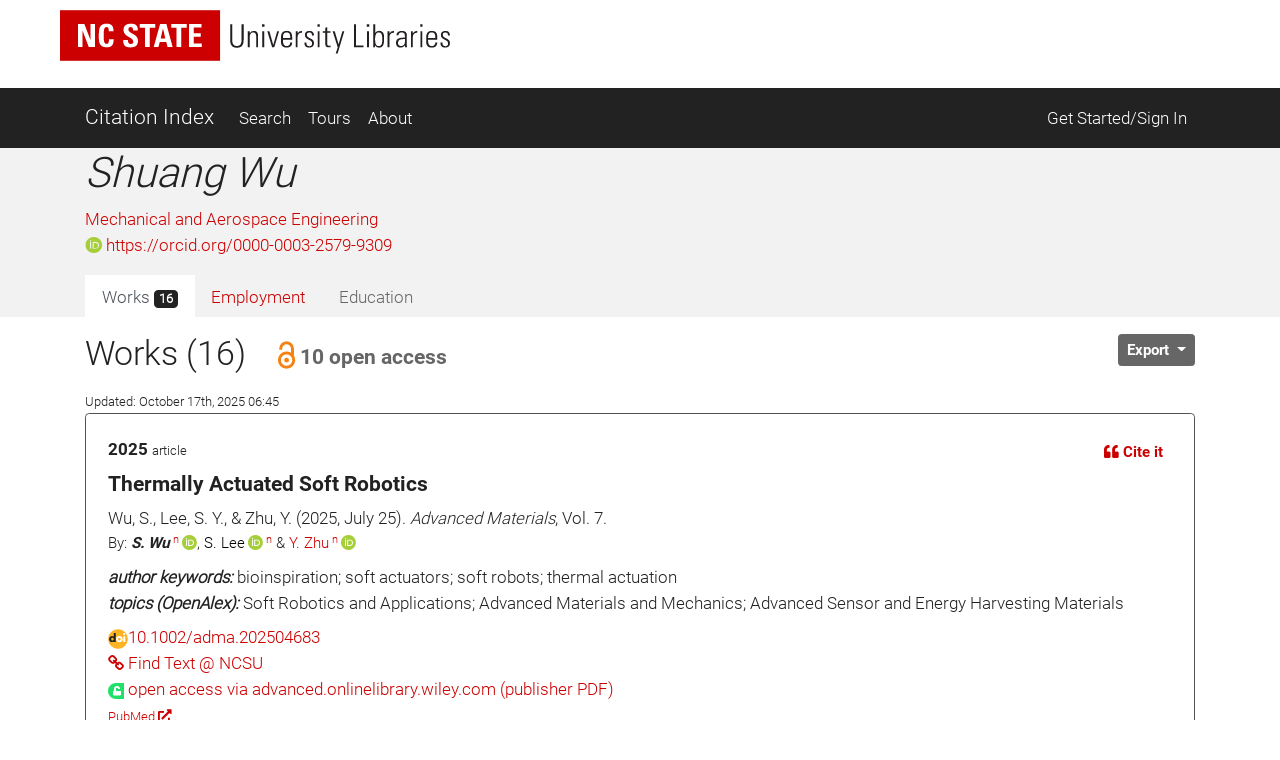

--- FILE ---
content_type: text/html; charset=utf-8
request_url: https://ci.lib.ncsu.edu/profiles/swu24
body_size: 24505
content:
<!DOCTYPE html>
<html lang="en">
  <head>
  <!-- Matomo -->
<script>
  var _paq = window._paq = window._paq || [];
  /* tracker methods like "setCustomDimension" should be called before "trackPageView" */
  _paq.push(['trackPageView']);
  _paq.push(['enableLinkTracking']);
  (function() {
    var u="//matomo.lib.ncsu.edu/";
    _paq.push(['setTrackerUrl', u+'matomo.php']);
    _paq.push(['setSiteId', '70']);
    var d=document, g=d.createElement('script'), s=d.getElementsByTagName('script')[0];
    g.async=true; g.src=u+'matomo.js'; s.parentNode.insertBefore(g,s);
  })();
</script>
<noscript><p><img src="//matomo.lib.ncsu.edu/matomo.php?idsite=70&amp;rec=1" style="border:0;" alt="" /></p></noscript>
<!-- End Matomo Code -->

  <title>Shuang Wu - Citation Index - NCSU Libraries</title>
  <meta name="csrf-param" content="authenticity_token" />
<meta name="csrf-token" content="UqZYNUOCVEElHyjrbFIjQQzpdTaQcLY0zo94RwCz_BpvMaB4Vjmtr8wN7ztGrbFAvkcHGxjTCRyDTBhDqLNDyw" />
  
  <meta charset="utf-8">
  <meta name="viewport" content="width=device-width, initial-scale=1, shrink-to-fit=no">
  <!-- NCSU Libraries branding components -->

<!-- Use new NCSU fonts -->
<link rel="stylesheet" type="text/css" href="https://cdn.ncsu.edu/brand-assets/fonts/include.css" />
<link rel="stylesheet" type="text/css" href="https://cdn.lib.ncsu.edu/fonts/global.css" />

<!-- include FontAwesome 5 CSS from their CDN -->
<link rel="stylesheet" href="https://use.fontawesome.com/releases/v5.11.2/css/all.css" integrity="sha384-KA6wR/X5RY4zFAHpv/CnoG2UW1uogYfdnP67Uv7eULvTveboZJg0qUpmJZb5VqzN" crossorigin="anonymous">

<!-- favicon -->
<link rel="icon" href="/assets/favicon-9f2b4c31e14db615f233c4df286ea93499cf057de246dff501bf5f4370d6784c.ico" sizes="any">
<link rel="icon" href="/assets/favicon-1b458a934cf96c03c005beaf1a8a28da2c58ba8092acc766a2427a127579b61c.svg" type="image/svg+xml">
<link rel="apple-touch-icon-precomposed" sizes="57x57" href="//www.lib.ncsu.edu/sites/all/themes/ncsulib_foundation/images/homescreen-icon-57x57.png">
<link rel="apple-touch-icon-precomposed" sizes="72x72" href="//www.lib.ncsu.edu/sites/all/themes/ncsulib_foundation/images/homescreen-icon-72x72.png">
<link rel="apple-touch-icon-precomposed" sizes="114x114" href="//www.lib.ncsu.edu/sites/all/themes/ncsulib_foundation/images/homescreen-icon-114x114.png">
<link rel="image_src" href="//www.lib.ncsu.edu/sites/all/themes/ncsulib_foundation/images/homescreen-icon-114x114.png">

<!-- END NCSU Libraries branding components -->

  <script type="importmap" data-turbo-track="reload">{
  "imports": {
    "charting": "/assets/charting-f4e0693861c9d05dc4360bc77608c689d9f3adefda111c0d5495a8677bfd87f8.js",
    "chartkick": "/assets/chartkick-461f54019437d6d368b7f88b0ef4043e44b50e1ab6c447c6a582153c6dd05bc3.js",
    "Chart.bundle": "/assets/Chart.bundle-6b7af2b5145a81f3d99f85a6a1f3668a65064e2b28a6352bd4d9344291bb7b8a.js",
    "@github/auto-complete-element": "https://cdn.skypack.dev/@github/auto-complete-element",
    "@popperjs/core": "https://ga.jspm.io/npm:@popperjs/core@2.11.6/dist/umd/popper.min.js",
    "bootstrap": "https://ga.jspm.io/npm:bootstrap@4.3.1/dist/js/bootstrap.js",
    "blacklight/bookmark_toggle": "/assets/blacklight/bookmark_toggle-f87dcb88a36eaa8900adf54dabcdd04b843c2c0e7f01f3962b6e31ae0ca80f17.js",
    "blacklight/button_focus": "/assets/blacklight/button_focus-c9aa6e112a440da79d7db93d8f193b33867fb75c9e9cf9a4e1f8f37a0b41c5f2.js",
    "blacklight/checkbox_submit": "/assets/blacklight/checkbox_submit-5341b79ad195bbf65bbd11870b728d469b772102e670149474d2116c94ff630e.js",
    "blacklight/core": "/assets/blacklight/core-ff991eebe97e10d77eb31c045a0b9272df46fe9f981bce5365348b68cae1f83c.js",
    "blacklight": "/assets/blacklight/index-9f2d3ba2f3b5fd38117d3516a24e52dccbf5547d04011b93ad0424ca7e2de890.js",
    "blacklight/modal": "/assets/blacklight/modal-2acf254fb2e9abbddfdfe94a2e14761822c75358c09cbd07aca27315c02bc57e.js",
    "blacklight/modalForm": "/assets/blacklight/modalForm-6c6848fb03cbb69af112bc6e955cf0f9c65adb99ac29dcdf78bf9983a30c5f01.js",
    "blacklight/search_context": "/assets/blacklight/search_context-baa288ef7c1f0c88e4b41706eb67fb7cf0b577c8dabd16cf1e04738a1fcebeb0.js"
  }
}</script>
<link rel="modulepreload" href="/assets/charting-f4e0693861c9d05dc4360bc77608c689d9f3adefda111c0d5495a8677bfd87f8.js">
<script src="/assets/es-module-shims.min-c31a0381d5de13b88b8fa2edd1fa8e64ad2a95c24fd4e11b0b17bf0f76945c42.js" async="async" data-turbo-track="reload"></script>
<script type="module">import "charting"</script>
  <script src="/assets/chartkick-461f54019437d6d368b7f88b0ef4043e44b50e1ab6c447c6a582153c6dd05bc3.js" data-turbolinks-track="reload"></script>
<script src="/assets/Chart.bundle-6b7af2b5145a81f3d99f85a6a1f3668a65064e2b28a6352bd4d9344291bb7b8a.js" data-turbolinks-track="reload"></script>
  <link rel="stylesheet" href="/assets/application-ffc4df7096ed2dfc7d35bd2e6c02f9533eec43ea63582aa783bfd8801f7a49ca.css" media="all" data-turbolinks-track="reload" />
  <script src="/assets/application-088802f2a959c7ffe390e8a329b7a81f32df38673b6057106f237c582c5a022f.js" data-turbolinks-track="reload"></script>
  <script src="/assets/blacklight/blacklight-c60add7eeb7c28268c9792b186ba5362f365a38ebb1e857ee9292c9449136d32.js"></script>
  <script src="/assets/blacklight_range_limit-1a30c04ceeb4aa4dbb31945dd6863b53f6666a6ffc49168b2606bbd39414adea.js"></script>
  
  
</head>


  <body>
    <style>
    svg.source-svg {
        position: absolute; width: 0; height: 0; overflow: hidden;
    }
</style>

<!-- DOI SVG -->
<svg class="source-svg" xmlns="http://www.w3.org/2000/svg" xmlns:xlink="http://www.w3.org/1999/xlink" version="1.1" viewBox="0 0 130 130" id="doi-icon">
    <circle style="fill:#fcb425" cx="65" cy="65" r="64"/>
    <path style="fill:#231f20" d="m 49.819127,84.559148 -11.854304,0 0,-4.825665 c -1.203594,1.510894 -4.035515,3.051053 -5.264716,3.742483 -2.151101,1.203585 -5.072066,1.987225 -7.812161,1.987225 -4.430246,0 -8.373925,-1.399539 -11.831057,-4.446924 -4.1229464,-3.636389 -6.0602455,-9.19576 -6.0602455,-15.188113 0,-6.094791 2.1126913,-10.960381 6.3380645,-14.59676 3.354695,-2.893745 7.457089,-5.209795 11.810505,-5.209795 2.535231,0 5.661807,0.227363 7.889738,1.302913 1.280414,0.614601 3.572628,2.060721 4.929872,3.469179 l 0,-25.420177 11.854304,0 z m -12.1199,-18.692584 c 0,-2.253538 -0.618258,-4.951555 -2.205973,-6.513663 -1.587724,-1.587724 -4.474153,-2.996182 -6.727691,-2.996182 -2.509615,0 -4.834476,1.825511 -6.447807,3.720535 -1.306031,1.536501 -1.959041,3.905269 -1.959041,5.877114 0,1.971835 0.740815,4.165004 2.046836,5.701505 1.587714,1.895025 3.297985,3.193739 5.833216,3.193739 2.279145,0 4.989965,-0.956662 6.552083,-2.51877 1.587714,-1.562108 2.908377,-4.185134 2.908377,-6.464278 z"/>
    <path style="fill:#fff" d="m 105.42764,25.617918 c -1.97184,0 -3.64919,0.69142 -5.03204,2.074271 -1.357247,1.357245 -2.035864,3.021779 -2.035864,4.993633 0,1.971835 0.678617,3.649193 2.035864,5.032034 1.38285,1.382861 3.0602,2.074281 5.03204,2.074281 1.99744,0 3.67479,-0.678627 5.03203,-2.035861 1.38285,-1.382861 2.07428,-3.073012 2.07428,-5.070454 0,-1.971854 -0.69143,-3.636388 -2.07428,-4.993633 -1.38285,-1.382851 -3.0602,-2.074271 -5.03203,-2.074271 z M 74.219383,45.507921 c -7.323992,0 -12.970625,2.283009 -16.939921,6.848949 -3.277876,3.782438 -4.916803,8.118252 -4.916803,13.008406 0,5.430481 1.626124,10.009834 4.878383,13.738236 3.943689,4.538918 9.475093,6.808622 16.59421,6.808622 7.093512,0 12.612122,-2.269704 16.555801,-6.808622 3.252259,-3.728402 4.878393,-8.1993 4.878393,-13.413648 0,-5.160323 -1.638938,-9.604602 -4.916803,-13.332994 -4.020509,-4.56594 -9.398263,-6.848949 -16.13326,-6.848949 z m 24.908603,1.386686 0,37.634676 12.599304,0 0,-37.634676 -12.599304,0 z M 73.835252,56.975981 c 2.304752,0 4.263793,0.852337 5.877124,2.554426 1.638928,1.675076 2.458402,3.727881 2.458402,6.159457 0,2.458578 -0.806671,4.538022 -2.419992,6.240111 -1.613331,1.675086 -3.585175,2.514099 -5.915534,2.514099 -2.612051,0 -4.737546,-1.027366 -6.376474,-3.080682 -1.331637,-1.648053 -1.997451,-3.539154 -1.997451,-5.673528 0,-2.107362 0.665814,-3.985138 1.997451,-5.633201 1.638928,-2.053316 3.764423,-3.080682 6.376474,-3.080682 z"/>
</svg>

<!-- NC STATE -->
<svg class="source-svg" xmlns="http://www.w3.org/2000/svg" xmlns:xlink="http://www.w3.org/1999/xlink" version="1.1" id="ncsu-icon" x="0px" y="0px" viewBox="0 0 604.7 289.7" style="enable-background:new 0 0 604.7 289.7;" xml:space="preserve">
    <style type="text/css">
        .st0{fill:#CC0000;}
        .st1{fill:#FFFFFF;}
    </style>
    <title>NC State University brick logo</title>
    <rect class="st0" width="604.7" height="289.7"/>
    <polygon class="st1" points="84.6,75.5 84.8,75.5 108.4,138.9 132.3,138.9 132.3,52.2 115.3,52.2 115.3,112.2 115.1,112.2   92.1,52.2 67.5,52.2 67.5,138.9 84.6,138.9 "/>
    <path class="st1" d="M176.7,127.4c-10.3,0-11.2-9.6-11.2-31.9s1.2-31.8,11.2-31.8c5.4,0,7.4,4.4,7.4,15.9h17.5  c0.7-18.6-6.7-28.9-25.2-28.9c-29.9,0-29.9,22.4-29.9,44.8s0,44.8,29.9,44.8c16.9,0,26.1-7.4,26.1-30.6H185  C184.7,116.6,185.1,127.4,176.7,127.4z"/>
    <path class="st1" d="M294.9,115.2c0-27.2-36.5-25.8-36.5-42.2c-0.5-4.7,3-8.8,7.6-9.3c0.6-0.1,1.2-0.1,1.8,0c7.3,0,8.4,6.6,8.4,13.1  h17.6c1.2-18.1-7.5-26.1-25.2-26.1c-22.4,0-28.6,11.2-28.6,24.4c0,25.9,36.5,26.8,36.5,42.4c0.6,4.8-2.7,9.2-7.5,9.8  c-0.5,0.1-1.1,0.1-1.7,0.1c-9.7,0-9.7-7.1-9.7-15.5h-18.7c-0.9,15,3.2,28.2,25.8,28.2C278.4,140.3,294.9,137.7,294.9,115.2z"/>
    <polygon class="st1" points="321.2,138.9 339.3,138.9 339.3,66.6 359.5,66.6 359.5,52.2 301,52.2 301,66.6 321.2,66.6 "/>
    <path class="st1" d="M378.1,52.2l-24,86.8h17.8l4.9-19.3h24.7l4.8,19.3h19.2l-23.6-86.8H378.1z M380.8,106.4l8.2-37.5l0,0l8.7,37.5  H380.8z"/>
    <polygon class="st1" points="458.2,138.9 458.2,66.6 478.4,66.6 478.4,52.2 419.9,52.2 419.9,66.6 440.1,66.6 440.1,138.9 "/>
    <polygon class="st1" points="535.1,125.5 505,125.5 505,100.2 531.8,100.2 531.8,86.9 505,86.9 505,65.5 534.2,65.5 534.2,52.2   486.8,52.2 486.8,138.9 535.1,138.9 "/>
    <path class="st1" d="M102.7,211.2c0,9.3,0,22.4-14.4,22.4s-14.3-13.1-14.3-22.4v-44.8h-6.7v49.3c0,18.3,9.6,23.1,20.7,23.1  s20.7-4.8,20.7-23.1v-49.3h-5.9V211.2z"/>
    <polygon class="st1" points="166.2,228.7 166,228.9 137.3,166.6 127.6,166.6 127.6,237.5 133.9,237.5 133.9,174.8 134.1,174.6   162.9,237.5 172.5,237.5 172.5,166.6 166.2,166.6 "/>
    <rect x="192.3" y="166.6" class="st1" width="6.3" height="70.9"/>
    <polygon class="st1" points="235.3,230.1 235.1,230.1 218.3,166.6 211.5,166.6 231.4,237.5 239.2,237.5 258.8,166.6 252.8,166.6 "/>
    <polygon class="st1" points="278,203.8 302.6,203.8 302.6,198.4 278,198.4 278,171.9 303.7,171.9 303.7,166.6 271.6,166.6   271.6,237.5 304.4,237.5 304.4,232.3 278,232.3 "/>
    <path class="st1" d="M344.6,200.7L344.6,200.7c9.5-2.2,11.2-8.1,11.2-16.9c0-12.4-3.4-17-17-17h-19.7v70.9h5.7v-34.5h12  c13.6,0,11.2,13.7,11.2,16.8c0,5.9,0.3,11.7,1,17.6h5.9c0-2.7-0.7-5.5-0.7-8.2C355.1,203.9,354.6,202.8,344.6,200.7z M336,197.9  h-11.2v-26h12.9c7.4,0,11.2,1.9,11.2,11.2C349.3,195.4,344.9,197.9,336,197.9z"/>
    <path class="st1" d="M392,198.2c-8.1-5.8-13.3-6.2-13.3-16.7c0-8.3,4.8-11.2,12.4-11.2c9.6,0,11.9,5.4,12.1,14.1h6.3  c0-10.3-3.1-19.4-17.8-19.4c-11.2,0-19.4,5-19.3,17.4c0,7.1,0.7,11.2,14.4,19.7c10.2,6.3,16.6,9.1,16.6,18.7  c0.8,6.1-3.6,11.7-9.7,12.5c-0.9,0.1-1.7,0.1-2.6,0c-12.7,0-13.2-8.2-13.2-16h-6.5c0,13.9,5.6,21.4,19.5,21.4  c9.2,1.2,17.6-5.3,18.8-14.5c0.2-1.5,0.2-3,0-4.4C409.4,206.3,400.5,204.5,392,198.2z"/>
    <rect x="427.1" y="166.6" class="st1" width="6.3" height="70.9"/>
    <polygon class="st1" points="447,171.9 464.3,171.9 464.3,237.5 470.6,237.5 470.6,171.9 487.8,171.9 487.8,166.6 447,166.6 "/>
    <polygon class="st1" points="535.2,166.6 518.2,201.9 502.1,166.6 494.9,166.6 514.9,208.1 514.9,237.5 521.3,237.5 521.3,208.1   541.5,166.6 "/>
</svg>

<!-- Open Access -->
<svg class="source-svg" viewBox="0 0 600 1000" xmlns="http://www.w3.org/2000/svg" xmlns:rdf="http://www.w3.org/1999/02/22-rdf-syntax-ns#" xmlns:cc="http://creativecommons.org/ns#" xmlns:dc="http://purl.org/dc/elements/1.1/" id="oa-icon">
    <metadata><rdf:RDF><cc:Work rdf:about="">
        <dc:format>image/svg+xml</dc:format>
        <dc:type rdf:resource="http://purl.org/dc/dcmitype/StillImage"/>
        <dc:creator>art designer at PLoS, modified by Wikipedia users Nina, Beao, JakobVoss, and AnonMoos</dc:creator>
        <dc:description>Open Access logo, converted into svg, designed by PLoS. This version with transparent background.</dc:description>
        <dc:source>http://commons.wikimedia.org/wiki/File:Open_Access_logo_PLoS_white.svg</dc:source>
        <dc:license rdf:resource="http://creativecommons.org/licenses/by-sa/3.0/"/>
        <cc:license rdf:resource="http://creativecommons.org/licenses/by-sa/3.0/"/>
        <cc:attributionName>art designer at PLoS, modified by Wikipedia users Nina, Beao, JakobVoss, and AnonMoos</cc:attributionName>
        <cc:attributionURL>http://www.plos.org/</cc:attributionURL>
    </cc:Work></rdf:RDF></metadata>
    <g stroke="#f68212" stroke-width="104.764" fill="none">
        <path d="M111.387,308.135V272.408A209.21,209.214 0 0,1 529.807,272.408V530.834"/>
        <circle cx="320.004" cy="680.729" r="256.083"/>
    </g>
    <circle fill="#f68212" cx="321.01" cy="681.659" r="86.4287"/>
</svg>

<ul class="skip-link skip">
    <li><a href="#main-nav-skip">skip to Main Navigation</a></li>
    <li><a href="#main-content-skip">skip to Main Content</a></li>
    <li><a href="#footer">skip to Footer</a></li>
</ul>

<header id="library-website-header" class="contain-to-grid simple">
  <div id="logo-nav-wrap">
	  <div id="logo-nav">
      <div id="main-logo">
	   		<a href="https://www.lib.ncsu.edu/" aria-label="nc state university libraries logo"><svg xmlns="http://www.w3.org/2000/svg" viewBox="0 0 277.98 36.05"><defs><style>.cls-1{fill:#231f20;}.cls-2{fill:#c00;}.cls-3{fill:#fff;}</style></defs><title>NC State University Libraries Logo</title><g id="libraries-logo"><path class="cls-1" d="M127.25,38.31c0,2.13,0,5.18,3.34,5.18s3.34-3.05,3.34-5.18V28h1.46V39.37c0,4.23-2.23,5.34-4.8,5.34s-4.79-1.11-4.79-5.34V28h1.45Z" transform="translate(-4.5 -17.97)"/><path class="cls-1" d="M139.72,44.4h-1.36V32.92h1.36v1.41h.05a3.33,3.33,0,0,1,2.77-1.64c2.84,0,3.13,2.12,3.13,3.62V44.4h-1.36v-8c0-1.35-.52-2.59-2.11-2.59-1.23,0-2.48.84-2.48,3.4Z" transform="translate(-4.5 -17.97)"/><path class="cls-1" d="M148.53,29.72V28h1.68v1.73Zm.16,14.68V32.92h1.37V44.4Z" transform="translate(-4.5 -17.97)"/><path class="cls-1" d="M156.48,42.67h.05l2.79-9.75h1.32L157.23,44.4h-1.56l-3.41-11.48h1.48Z" transform="translate(-4.5 -17.97)"/><path class="cls-1" d="M163.43,38.94v.89c0,1.59.44,3.7,2.59,3.7a2.35,2.35,0,0,0,2.53-2.63H170c-.16,2.77-1.66,3.72-4,3.72-2,0-4-.79-4-4.27V37.53c0-3.31,1.39-4.84,4-4.84,4,0,4,2.84,4,6.25Zm5.18-1.09c0-2.54-.4-4.06-2.59-4.06s-2.59,1.52-2.59,4.06Z" transform="translate(-4.5 -17.97)"/><path class="cls-1" d="M173.91,34.47h0a3.49,3.49,0,0,1,3.16-1.78v1.39a2.74,2.74,0,0,0-3.2,2.93V44.4h-1.37V32.92h1.37Z" transform="translate(-4.5 -17.97)"/><path class="cls-1" d="M182.13,44.62c-2.48,0-3.46-1.2-3.43-3.63h1.38c0,1.56.37,2.61,2.12,2.61a1.78,1.78,0,0,0,2-2c0-3-5.16-2.23-5.16-6,0-2.12,1.46-2.87,3.46-2.87,2.27,0,3,1.57,3,3.32h-1.34c-.07-1.45-.46-2.22-2-2.22a1.63,1.63,0,0,0-1.75,1.65c0,2.87,5.15,2.09,5.15,5.93C185.51,43.53,184.26,44.62,182.13,44.62Z" transform="translate(-4.5 -17.97)"/><path class="cls-1" d="M188,29.72V28h1.68v1.73Zm.16,14.68V32.92h1.36V44.4Z" transform="translate(-4.5 -17.97)"/><path class="cls-1" d="M191.8,34V32.92h1.84V30.56L195,30v3h2.31V34H195v7.36c0,1.53.16,1.89,1.25,1.89a6.16,6.16,0,0,0,1.06-.07v1.18a10.8,10.8,0,0,1-1.29.07c-1.84,0-2.39-.82-2.39-2.23V34Z" transform="translate(-4.5 -17.97)"/><path class="cls-1" d="M202.46,44.42l-3.64-11.5h1.48l2.79,9.41h0l2.7-9.41h1.37l-4.75,15.82h-1.34Z" transform="translate(-4.5 -17.97)"/><path class="cls-1" d="M214,44.4V28h1.45V43.17h5.43V44.4Z" transform="translate(-4.5 -17.97)"/><path class="cls-1" d="M223.19,29.72V28h1.69v1.73Zm.16,14.68V32.92h1.37V44.4Z" transform="translate(-4.5 -17.97)"/><path class="cls-1" d="M227.65,44.4a7.37,7.37,0,0,0,.13-1.14V28h1.37v6.23l0,0a3.16,3.16,0,0,1,2.91-1.57c3.73,0,3.43,3.91,3.43,6,0,2.52-.2,6-3.54,6A3,3,0,0,1,229.1,43h0V44.4Zm3.93-.87c2.52,0,2.59-2.16,2.59-4.84s-.07-4.9-2.59-4.9c-2.21,0-2.48,3-2.48,4.7S229.1,43.53,231.58,43.53Z" transform="translate(-4.5 -17.97)"/><path class="cls-1" d="M239.34,34.47h0a3.49,3.49,0,0,1,3.16-1.78v1.39A2.75,2.75,0,0,0,239.34,37V44.4H238V32.92h1.36Z" transform="translate(-4.5 -17.97)"/><path class="cls-1" d="M250.43,43h-.05a3.67,3.67,0,0,1-3.25,1.63c-2,0-3.15-1.38-3.15-3.38,0-4,4-3.62,6.36-3.8v-.95c0-1.68-.5-2.7-2.32-2.7-1.25,0-2.25.61-2.25,2h-1.45c.11-2.2,1.81-3.07,3.81-3.07,1.16,0,3.57.12,3.57,3.05v5.77a24,24,0,0,0,.14,2.89h-1.41Zm-.09-4.46c-2,.07-4.91-.15-4.91,2.64a2.08,2.08,0,0,0,2.07,2.36,3,3,0,0,0,2.84-2.91Z" transform="translate(-4.5 -17.97)"/><path class="cls-1" d="M256,34.47h0a3.48,3.48,0,0,1,3.15-1.78v1.39A2.74,2.74,0,0,0,256,37V44.4h-1.36V32.92H256Z" transform="translate(-4.5 -17.97)"/><path class="cls-1" d="M261.26,29.72V28h1.68v1.73Zm.16,14.68V32.92h1.36V44.4Z" transform="translate(-4.5 -17.97)"/><path class="cls-1" d="M266.87,38.94v.89c0,1.59.43,3.7,2.59,3.7A2.34,2.34,0,0,0,272,40.9h1.44c-.16,2.77-1.66,3.72-4,3.72-2,0-3.95-.79-3.95-4.27V37.53c0-3.31,1.39-4.84,3.95-4.84,4,0,4,2.84,4,6.25Zm5.18-1.09c0-2.54-.41-4.06-2.59-4.06s-2.59,1.52-2.59,4.06Z" transform="translate(-4.5 -17.97)"/><path class="cls-1" d="M279.09,44.62c-2.47,0-3.45-1.2-3.43-3.63h1.39c0,1.56.36,2.61,2.11,2.61a1.78,1.78,0,0,0,1.95-2c0-3-5.15-2.23-5.15-6,0-2.12,1.45-2.87,3.45-2.87,2.27,0,3,1.57,3,3.32h-1.34c-.07-1.45-.45-2.22-2-2.22a1.63,1.63,0,0,0-1.75,1.65c0,2.87,5.16,2.09,5.16,5.93C282.48,43.53,281.23,44.62,279.09,44.62Z" transform="translate(-4.5 -17.97)"/><rect class="cls-2" width="114.1" height="36.05"/><polygon class="cls-3" points="12.75 26.21 12.75 9.85 17.37 9.85 21.73 21.18 21.77 21.18 21.77 9.85 24.96 9.85 24.96 26.21 20.46 26.21 15.99 14.25 15.95 14.25 15.95 26.21 12.75 26.21"/><path class="cls-3" d="M32.19,36c0-4.33,0-8.46,5.64-8.46,3.5,0,4.9,1.93,4.76,5.44H39.24c0-2.18-.38-3-1.41-3-1.92,0-2.17,1.81-2.17,6s.25,6,2.17,6c1.59,0,1.52-2,1.57-3.33h3.38c0,4.37-1.75,5.78-5,5.78-5.64,0-5.64-4.18-5.64-8.45" transform="translate(-4.5 -17.97)"/><path class="cls-3" d="M54.43,44.46c-4.25,0-5-2.5-4.86-5.33H53c0,1.56.06,2.88,1.94,2.88a1.64,1.64,0,0,0,1.73-1.86c0-2.95-6.89-3.13-6.89-8,0-2.56,1.22-4.6,5.39-4.6,3.33,0,5,1.49,4.76,4.91H56.6C56.6,31.24,56.4,30,55,30a1.6,1.6,0,0,0-1.77,1.74c0,3.11,6.89,2.84,6.89,8,0,4.24-3.1,4.74-5.7,4.74" transform="translate(-4.5 -17.97)"/><polygon class="cls-3" points="67.83 9.85 67.83 12.57 64.02 12.57 64.02 26.21 60.6 26.21 60.6 12.57 56.79 12.57 56.79 9.85 67.83 9.85"/><path class="cls-3" d="M71.3,44.18l4.54-16.36h4.5l4.44,16.36h-3.6l-.9-3.62H75.61l-.93,3.62ZM77.9,31h-.05l-1.56,7.08h3.26Z" transform="translate(-4.5 -17.97)"/><polygon class="cls-3" points="90.26 9.85 90.26 12.57 86.45 12.57 86.45 26.21 83.03 26.21 83.03 12.57 79.23 12.57 79.23 9.85 90.26 9.85"/><polygon class="cls-3" points="91.86 26.21 91.86 9.85 100.78 9.85 100.78 12.36 95.27 12.36 95.27 16.4 100.35 16.4 100.35 18.91 95.27 18.91 95.27 23.7 100.96 23.7 100.96 26.21 91.86 26.21"/></g></svg></a>
      </div>
    </div>
	</div>
</header>





<nav class="navbar navbar-dark bg-dark navbar-expand-md mt-3" id="main-nav-skip">
  <div class="container">
    <a class="navbar-brand" href="/">Citation Index</a>
    <button class="navbar-toggler" type="button" data-toggle="collapse" data-target="#navbarSupportedContent" aria-controls="navbarSupportedContent" aria-expanded="false" aria-label="Toggle navigation">
      <span class="navbar-toggler-icon"></span>
    </button>
    <div class="collapse navbar-collapse" id="navbarSupportedContent">
      <ul class="navbar-nav">
        <li class="nav-item ">
          <a class="nav-link" href="/search">Search</a>
        </li>
        <li class="nav-item ">
          <a class="nav-link" href="/tours">Tours</a>
        </li>
        <li class="nav-item ">
          <a class="nav-link" href="/about">About</a>
        </li>
      </ul>
      <ul class="navbar-nav ml-auto">
          <li class="nav-item">
            <a class="nav-link" href="https://ci.lib.ncsu.edu/user/edit_orcid">Get Started/Sign In</a>
          </li>
      </ul>
    </div>
  </div>
</nav>



    <div class="container-fluid" id="main" role="main">
      <div id="main-content-skip">


        
        
<div class="row profile">
  <div class="col-12 bg-light">
    <div class="container main-margin">
      <div class="row">

        <!-- Author Name, Unit, Orcid -->
        <div class="col-xs-12 col-lg-5">
          <div id="name-other-names">
            <h1 class="italic">Shuang Wu</h1>
          </div>

          <div class="ma-2 departments" id="units">
                <div>
      <a href="/units/23/citations">Mechanical and Aerospace Engineering</a>
    </div>

          </div>

          <div id="orcid-link">
              <p><a target="_blank" href="https://orcid.org/0000-0003-2579-9309">
  <i class="fab fa-orcid"></i> https://orcid.org/0000-0003-2579-9309
</a></p>
          </div>

          <div id="orcid-keywords">
          </div>
        </div>

        <div class="col-xs-12 col-lg-7">
          <div class="d-flex flex-column" style="height: 100%;">
            <!-- Author Bio -->
            <div class="bio" id="orcid-bio">
                <p class="text-justify text-secondary" style="font-size: .95rem;">
    
  </p>

            </div>


          </div>
        </div>

      </div> <!-- profile row -->

      <div class="row">
        <div class="col-7">
          <!-- Tabs -->
          <div class="tabs mt-auto align-self-start">
            <ul class="nav nav-tabs no-border no-radius justify-content-start" role="tablist">
  <li class="nav-item">
    <a
  class="nav-link active "
  id="works-tab"
    data-toggle="tab"
    href="#works"
    role="tab"
    aria-controls="works"
    aria-selected="true"
>
  
      Works <span class="badge badge-dark">
        16
      </span>

</a>
  </li>
  <li class="nav-item">
    <a
  class="nav-link  "
  id="employment-tab"
    data-toggle="tab"
    href="#employment"
    role="tab"
    aria-controls="employment"
    aria-selected="false"
>
  
      Employment

</a>
  </li>
  <li class="nav-item">
    <a
  class="nav-link  disabled"
  id="education-tab"
    tabindex="-1"
    aria-disabled="true"


>
  
      Education

</a>
  </li>
</ul><!-- Tabs:end -->

          </div>
        </div>
        <div class="col-5">
          <div class="d-flex flex-column" style="height: 100%;">
            <div class="mt-auto align-self-end">

            </div>
          </div>
        </div>
      </div>
    </div> <!-- profile container -->
  </div>

  <div class="col-12">
    <div class="container">
      <div class="row">
        <div class="col-12">

          <!-- Tab-content -->
          <div class="tab-content mt-3">
            <!-- WORKS -->
              <div
  class="tab-pane fade show active"
  id="works" role="tabpanel" aria-labelledby="works-tab">
  
      <div class="row">

        <div class="col-8">
          <div id="works-heading">
            <h2>Works (16)
                <button class="btn btn-link text-secondary" data-toggle="modal" data-target="#openAccessModal">
                  <span class="h5 pl-1">
                    <svg xmlns:xlink="http://www.w3.org/1999/xlink" width="28px" height="28px" style="vertical-align: text-bottom; height: 28px; width: 28px">
  <use xlink:href="#oa-icon"></use>
</svg>10 open access
                  </span>
                </button>
            </h2>
            <div><span class="small">Updated: October 17th, 2025 06:45</span></div>
          </div>
        </div>
        <div class="col-4">
          <div class="float-left">
          </div>

          <div class="dropdown float-right" id="export-options">
            <button class="btn btn-secondary btn-sm dropdown-toggle" type="button" id="actionsMenuButton" data-toggle="dropdown" aria-haspopup="true" aria-expanded="false">
              Export
            </button>
            <div class="dropdown-menu dropdown-menu-right" aria-labelledby="actionsMenuButton">
              <a class="dropdown-item" href="https://ci.lib.ncsu.edu/profiles/swu24.ris">Download RIS (all)</a>
              <a class="dropdown-item" href="https://ci.lib.ncsu.edu/profiles/swu24.ris?nodoi=true">Download RIS (only without DOIs)</a>
              <a class="dropdown-item" href="https://ci.lib.ncsu.edu/profiles/swu24.bib">Download BibTeX</a>
              <a class="dropdown-item" download="swu24-ci-works.txt" href="https://ci.lib.ncsu.edu/profiles/swu24.txt">Download Plain Text</a>
              <a class="dropdown-item" href="https://ci.lib.ncsu.edu/profiles/swu24.json">View JSON</a>


            </div>
          </div>
        </div>
      </div>

        <div class="card result-card mb-3">
  <div class="card-body result-card-body">
      <div class="card citation-card">
        <div class="card-body mb-0">
          <!-- Type and year -->
          <div class="row">
            <div class="col-6">
              <p class="m-0"><span class="braid-year">2025</span> <small><span class="braid-type">article</span></small></p>
            </div>
            <div class="col-6 text-right">
              <!-- Cite it -->
              <button type="button" class="btn btn-link btn-sm" data-toggle="collapse" data-target="#formattedCollapse-1416754">
                <i class="fas fa-quote-left"></i> Cite it
              </button>
            </div>
            <div class="col-12">
              <div class="collapse citation-data-collapse" id="formattedCollapse-1416754" data-path="/braids/1416754,1416755,1418368,1419947/styled">
  <div class="text-center mt-2 loading-div">
    <div class="loader">
  <span class="dot dot_1"></span>
  <span class="dot dot_2"></span>
  <span class="dot dot_3"></span>
  <span class="dot dot_4"></span>
</div>
  </div>
  <div class="content"></div>
</div>
            </div>
          </div>
          <div class="mb-2">
            <!-- Title -->
            <p class="lead mb-1">
              Thermally Actuated Soft Robotics
            </p>
            <!-- Rest of citation -->
            <p class="card-text mb-0">
              Wu, S., Lee, S. Y., &amp; Zhu, Y. (2025, July 25).  <i>Advanced Materials</i>, Vol. 7.
            </p>
            <!-- Authors -->
              <div class="cc-authors">
    <p class="mb-0">
      By:
          <span><span><span title="Shuang Wu - Shuang Wu - Department of Mechanical and Aerospace Engineering, North Carolina State University, Raleigh, NC, 27695 USA" class="highlighted-author">S. Wu</span><sup class="n"> n</sup> <a title="Shuang Wu - https://orcid.org/0000-0003-2579-9309" href="https://orcid.org/0000-0003-2579-9309"><i class="fab fa-orcid"></i></a>, <a title="Sangseog Lee - Department of Mechanical and Aerospace Engineering, North Carolina State University, Raleigh, NC, 27695 USA;Department of Mechanical and Aerospace Engineering, North Carolina State University, Raleigh, NC, 27695, USA. - https://orcid.org/0000-0002-8595-9776" class="nu" target="blank" href="https://orcid.org/0000-0002-8595-9776"><span class="sl">S. Lee</span> <i class="fab fa-orcid"></i><sup class="n"> n</sup></a> &amp; <a title="Yong Zhu - Yong Zhu - Department of Mechanical and Aerospace Engineering, North Carolina State University, Raleigh, NC, 27695 USA" href="https://ci.lib.ncsu.edu/profiles/yzhu7">Y. Zhu</a><sup class="n"> n</sup> <a title="Yong Zhu - https://orcid.org/0000-0002-3862-5757" href="https://orcid.org/0000-0002-3862-5757"><i class="fab fa-orcid"></i></a></span></span>
    </p>
  </div>

            <!-- Editors -->
          </div>
          <div class="row mb-2">
            <div class="col-md">
                <div class="row">
                  <div class="col-md">
                    <span class="keyword_list_heading">author keywords:</span> bioinspiration; soft actuators; soft robots; thermal actuation
                  </div>
                </div>
                <div class="row">
                  <div class="col-md">
                    <span class="keyword_list_heading">topics (OpenAlex):</span> Soft Robotics and Applications; Advanced Materials and Mechanics; Advanced Sensor and Energy Harvesting Materials
                  </div>
                </div>
            </div>
          </div>
          <div class="row">
            <div class="col-md">
              <!-- additional links -->
                <div>
    <a target="_blank" href="https://dx.doi.org/10.1002/adma.202504683"><svg xmlns:xlink="http://www.w3.org/1999/xlink" width="1.2em" height="1.2em" style="vertical-align: middle; height: 1.2em; width: 1.2em">
  <use xlink:href="#doi-icon"></use>
</svg><span class="cc-DOI">10.1002/adma.202504683</span></a>
  </div>
  <div>
    <a target="_blank" href="http://js8lb8ft5y.search.serialssolutions.com/?sid=citation_index&amp;id=10.1002/adma.202504683"><i class="fa fa-link"></i> Find Text @ NCSU</a>
  </div>

                <div>
                  <a target="_blank" alt="" role="presentation" title="An open access (OA) copy of this work is available at this link discovered via Unpaywall." href="https://advanced.onlinelibrary.wiley.com/doi/pdf/10.1002/adma.202504683"><span><img alt="" role="presentation" src="/assets/unpaywall-icon-4b2f4e4a9587093779096f25b5bc985de2f36a2dbabdb948e38acabdde63aeba.png" /> open access via advanced.onlinelibrary.wiley.com (publisher PDF)</span></a>
                </div>
                <div>
                  <small>
                      <a target="_blank" href="https://www.ncbi.nlm.nih.gov/pubmed/40708385">PubMed <i class="fas fa-external-link-alt"></i></a>
                  </small>
                </div>
            </div>
            <div class="col-md">
            </div>
          </div>
          <div class="d-flex justify-content-between">
            <div class="mt-2 text-muted">
              <small>Sources: ORCID, Web Of Science, NC State University Libraries</small>
            </div>
            <div class="mt-2 text-muted">
              <div>
                <small>Added: July 25, 2025</small>
              </div>
            </div>
          </div>
          <div class="row">
            <div class="col text-right">
            </div>
          </div>
      </div>
    </div>
</div>
</div>
<div class="card result-card mb-3">
  <div class="card-body result-card-body">
      <div class="card citation-card">
        <div class="card-body mb-0">
          <!-- Type and year -->
          <div class="row">
            <div class="col-6">
              <p class="m-0"><span class="braid-year">2024</span> <small><span class="braid-type">article</span></small></p>
            </div>
            <div class="col-6 text-right">
              <!-- Cite it -->
              <button type="button" class="btn btn-link btn-sm" data-toggle="collapse" data-target="#formattedCollapse-1213182">
                <i class="fas fa-quote-left"></i> Cite it
              </button>
            </div>
            <div class="col-12">
              <div class="collapse citation-data-collapse" id="formattedCollapse-1213182" data-path="/braids/1213182,1218527,1302404,1350960,1403290,1403595/styled">
  <div class="text-center mt-2 loading-div">
    <div class="loader">
  <span class="dot dot_1"></span>
  <span class="dot dot_2"></span>
  <span class="dot dot_3"></span>
  <span class="dot dot_4"></span>
</div>
  </div>
  <div class="content"></div>
</div>
            </div>
          </div>
          <div class="mb-2">
            <!-- Title -->
            <p class="lead mb-1">
              Encapsulated stretchable amphibious strain sensors
            </p>
            <!-- Rest of citation -->
            <p class="card-text mb-0">
              Wu, S., Kim, D., Tang, X., King, M. W., &amp; Zhu, Y. (2024, January 1).  <i>Materials Horizons</i>, Vol. 8.
            </p>
            <!-- Authors -->
              <div class="cc-authors">
    <p class="mb-0">
      By:
          <span><span><span title="Shuang Wu - Shuang Wu - Department of Mechanical and Aerospace Engineering, North Carolina State University, Raleigh, NC 27695, USA" class="highlighted-author">S. Wu</span><sup class="n"> n</sup> <a title="Shuang Wu - https://orcid.org/0000-0003-2579-9309" href="https://orcid.org/0000-0003-2579-9309"><i class="fab fa-orcid"></i></a>, <a title="Doyun Kim - Doyun Kim - Department of Mechanical and Aerospace Engineering, North Carolina State University, Raleigh, NC 27695, USA" href="https://ci.lib.ncsu.edu/profiles/dkim34">D. Kim</a><sup class="n"> n</sup>, <a title="Xiaoqi Tang - Wilson College of Textiles, North Carolina State University, Raleigh, NC 27695, USA - https://orcid.org/0000-0002-1993-4220" class="nu" target="blank" href="https://orcid.org/0000-0002-1993-4220"><span class="sl">X. Tang</span> <i class="fab fa-orcid"></i><sup class="n"> n</sup></a>, <a title="Martin King - Martin W. King - Wilson College of Textiles, North Carolina State University, Raleigh, NC 27695, USA" href="https://ci.lib.ncsu.edu/profiles/mwking2">M. King</a><sup class="n"> n</sup> <a title="Martin King - https://orcid.org/0000-0001-7092-0732" href="https://orcid.org/0000-0001-7092-0732"><i class="fab fa-orcid"></i></a> &amp; <a title="Yong Zhu - Yong Zhu - Department of Mechanical and Aerospace Engineering, North Carolina State University, Raleigh, NC 27695, USA" href="https://ci.lib.ncsu.edu/profiles/yzhu7">Y. Zhu</a><sup class="n"> n</sup> <a title="Yong Zhu - https://orcid.org/0000-0002-3862-5757" href="https://orcid.org/0000-0002-3862-5757"><i class="fab fa-orcid"></i></a></span></span>
    </p>
  </div>

            <!-- Editors -->
          </div>
          <div class="row mb-2">
            <div class="col-md">
                <div class="row">
                  <div class="col-md">
                    <span class="keyword_list_heading">topics (OpenAlex):</span> Advanced Sensor and Energy Harvesting Materials; Tactile and Sensory Interactions; Conducting polymers and applications
                  </div>
                </div>
            </div>
          </div>
          <div class="row">
            <div class="col-md">
              <!-- additional links -->
                <div>
    <a target="_blank" href="https://dx.doi.org/10.1039/d4mh00757c"><svg xmlns:xlink="http://www.w3.org/1999/xlink" width="1.2em" height="1.2em" style="vertical-align: middle; height: 1.2em; width: 1.2em">
  <use xlink:href="#doi-icon"></use>
</svg><span class="cc-DOI">10.1039/d4mh00757c</span></a>
  </div>
  <div>
    <a target="_blank" href="http://js8lb8ft5y.search.serialssolutions.com/?sid=citation_index&amp;id=10.1039/d4mh00757c"><i class="fa fa-link"></i> Find Text @ NCSU</a>
  </div>

                <div>
                  <a target="_blank" alt="" role="presentation" title="An open access (OA) copy of this work is available at this link discovered via Unpaywall." href="https://pubs.rsc.org/en/content/articlepdf/2024/mh/d4mh00757c"><span><img alt="" role="presentation" src="/assets/unpaywall-icon-4b2f4e4a9587093779096f25b5bc985de2f36a2dbabdb948e38acabdde63aeba.png" /> open access via pubs.rsc.org (publisher PDF)</span></a>
                </div>
                <div>
                  <small>
                      <a target="_blank" href="https://www.ncbi.nlm.nih.gov/pubmed/39105300">PubMed <i class="fas fa-external-link-alt"></i></a>
                  </small>
                </div>
            </div>
            <div class="col-md">
                <div class="row">
                  <div class="col-1 mr-3">
                    <img class="un-sdg-color-wheel-icon" alt="UN Sustainable Development Goals Color Wheel" src="/assets/un-sdg/SDG-Wheel_WEB-small-9baffff2694056ba5d79cdadadac07d345a206e13477bd1034bd8925f38f3c4b.png" />
                  </div>
                  <div class="col-9">
                    <div class="sdg-info-label">
                      UN Sustainable Development Goal Categories
                    </div>
                    <div>
                        <div>
                          <span class="sdg-info">
                              14. Life Below Water
                          </span>
                          <span class="sdg-info-label">
                            (OpenAlex)
                          </span>
                        </div>
                    </div>
                  </div>
                </div>
            </div>
          </div>
          <div class="d-flex justify-content-between">
            <div class="mt-2 text-muted">
              <small>Sources: Web Of Science, ORCID, NC State University Libraries</small>
            </div>
            <div class="mt-2 text-muted">
              <div>
                <small>Added: August 14, 2024</small>
              </div>
            </div>
          </div>
          <div class="row">
            <div class="col text-right">
            </div>
          </div>
      </div>
    </div>
</div>
</div>
<div class="card result-card mb-3">
  <div class="card-body result-card-body">
      <div class="card citation-card">
        <div class="card-body mb-0">
          <!-- Type and year -->
          <div class="row">
            <div class="col-6">
              <p class="m-0"><span class="braid-year">2024</span> <small><span class="braid-type">article</span></small></p>
            </div>
            <div class="col-6 text-right">
              <!-- Cite it -->
              <button type="button" class="btn btn-link btn-sm" data-toggle="collapse" data-target="#formattedCollapse-1189923">
                <i class="fas fa-quote-left"></i> Cite it
              </button>
            </div>
            <div class="col-12">
              <div class="collapse citation-data-collapse" id="formattedCollapse-1189923" data-path="/braids/1189923,1302409,1350945,1403289,1403596/styled">
  <div class="text-center mt-2 loading-div">
    <div class="loader">
  <span class="dot dot_1"></span>
  <span class="dot dot_2"></span>
  <span class="dot dot_3"></span>
  <span class="dot dot_4"></span>
</div>
  </div>
  <div class="content"></div>
</div>
            </div>
          </div>
          <div class="mb-2">
            <!-- Title -->
            <p class="lead mb-1">
              Modular multi-degree-of-freedom soft origami robots with reprogrammable electrothermal actuation
            </p>
            <!-- Rest of citation -->
            <p class="card-text mb-0">
              Wu, S., Zhao, T., Zhu, Y., &amp; Paulino, G. H. (2024, May 6).  <i>Proceedings of the National Academy of Sciences</i>, Vol. 121.
            </p>
            <!-- Authors -->
              <div class="cc-authors">
    <p class="mb-0">
      By:
          <span><span><span title="Shuang Wu - Shuang Wu - Department of Mechanical and Aerospace Engineering, North Carolina State University, Raleigh, NC 27695" class="highlighted-author">S. Wu</span><sup class="n"> n</sup> <a title="Shuang Wu - https://orcid.org/0000-0003-2579-9309" href="https://orcid.org/0000-0003-2579-9309"><i class="fab fa-orcid"></i></a>, <a title="Tuo Zhao - Department of Civil and Environmental Engineering, Princeton University, Princeton, NJ 08544 - https://orcid.org/0000-0001-6004-8602" class="nu" target="blank" href="https://orcid.org/0000-0001-6004-8602"><span class="sl">T. Zhao</span> <i class="fab fa-orcid"></i><sup class="a">*</sup></a>, <a title="Yong Zhu - Yong Zhu - Department of Mechanical and Aerospace Engineering, North Carolina State University, Raleigh, NC 27695" href="https://ci.lib.ncsu.edu/profiles/yzhu7">Y. Zhu</a><sup class="n"> n</sup> <a title="Yong Zhu - https://orcid.org/0000-0002-3862-5757" href="https://orcid.org/0000-0002-3862-5757"><i class="fab fa-orcid"></i></a> &amp; <a title="Gláucio H. Paulino - Department of Civil and Environmental Engineering, Princeton University, Princeton, NJ 08544;Princeton Materials Institute, Princeton University, Princeton, NJ 08544 - https://orcid.org/0000-0002-3493-6857" class="nu" target="blank" href="https://orcid.org/0000-0002-3493-6857"><span class="sl">G. Paulino</span> <i class="fab fa-orcid"></i><sup class="a">*</sup></a></span></span>
    </p>
  </div>

            <!-- Editors -->
          </div>
          <div class="row mb-2">
            <div class="col-md">
                <div class="row">
                  <div class="col-md">
                    <span class="keyword_list_heading">author keywords:</span> origami; soft robot; electrothermal actuation; Kresling pattern
                  </div>
                </div>
                <div class="row">
                  <div class="col-md">
                    <span class="keyword_list_heading">topics (OpenAlex):</span> Advanced Materials and Mechanics; Soft Robotics and Applications; Micro and Nano Robotics
                  </div>
                </div>
            </div>
          </div>
          <div class="row">
            <div class="col-md">
              <!-- additional links -->
                <div>
    <a target="_blank" href="https://dx.doi.org/10.1073/pnas.2322625121"><svg xmlns:xlink="http://www.w3.org/1999/xlink" width="1.2em" height="1.2em" style="vertical-align: middle; height: 1.2em; width: 1.2em">
  <use xlink:href="#doi-icon"></use>
</svg><span class="cc-DOI">10.1073/pnas.2322625121</span></a>
  </div>
  <div>
    <a target="_blank" href="http://js8lb8ft5y.search.serialssolutions.com/?sid=citation_index&amp;id=10.1073/pnas.2322625121"><i class="fa fa-link"></i> Find Text @ NCSU</a>
  </div>

                <div>
                  
                </div>
                <div>
                  <small>
                      <a target="_blank" href="https://www.ncbi.nlm.nih.gov/pubmed/38709915">PubMed <i class="fas fa-external-link-alt"></i></a>
                  </small>
                </div>
            </div>
            <div class="col-md">
            </div>
          </div>
          <div class="d-flex justify-content-between">
            <div class="mt-2 text-muted">
              <small>Sources: Web Of Science, ORCID, NC State University Libraries</small>
            </div>
            <div class="mt-2 text-muted">
              <div>
                <small>Added: June 11, 2024</small>
              </div>
            </div>
          </div>
          <div class="row">
            <div class="col text-right">
            </div>
          </div>
      </div>
    </div>
</div>
</div>
<div class="card result-card mb-3">
  <div class="card-body result-card-body">
      <div class="card citation-card">
        <div class="card-body mb-0">
          <!-- Type and year -->
          <div class="row">
            <div class="col-6">
              <p class="m-0"><span class="braid-year">2024</span> <small><span class="braid-type">article</span></small></p>
            </div>
            <div class="col-6 text-right">
              <!-- Cite it -->
              <button type="button" class="btn btn-link btn-sm" data-toggle="collapse" data-target="#formattedCollapse-1271002">
                <i class="fas fa-quote-left"></i> Cite it
              </button>
            </div>
            <div class="col-12">
              <div class="collapse citation-data-collapse" id="formattedCollapse-1271002" data-path="/braids/1271002,1302414,1403597,1418828,1424839/styled">
  <div class="text-center mt-2 loading-div">
    <div class="loader">
  <span class="dot dot_1"></span>
  <span class="dot dot_2"></span>
  <span class="dot dot_3"></span>
  <span class="dot dot_4"></span>
</div>
  </div>
  <div class="content"></div>
</div>
            </div>
          </div>
          <div class="mb-2">
            <!-- Title -->
            <p class="lead mb-1">
              Roadmap on printable electronic materials for next-generation sensors
            </p>
            <!-- Rest of citation -->
            <p class="card-text mb-0">
              Pecunia, V., Petti, L., Andrews, J. B., Ollearo, R., Gelinck, G. H., Nasrollahi, B., … Leong, W. L. (2024, March 22).  <i>Nano Futures</i>, Vol. 8.
            </p>
            <!-- Authors -->
              <div class="cc-authors">
    <p class="mb-0">
      By:
          <span><span><a title="Ge Yang - NC State unit affiliations: Nuclear Engineering" href="https://ci.lib.ncsu.edu/profiles/gyang9">G. Yang</a> <a title="Ge Yang - https://orcid.org/0000-0003-0918-7329" href="https://orcid.org/0000-0003-0918-7329"><i class="fab fa-orcid"></i></a>, <a title="Doup Kim - NC State unit affiliations: " href="https://ci.lib.ncsu.edu/profiles/dkim33">D. Kim</a>, <a title="Darpan Shukla - NC State unit affiliations: " href="https://ci.lib.ncsu.edu/profiles/dshukla2">D. Shukla</a>, <span title="Shuang Wu - NC State unit affiliations: Mechanical and Aerospace Engineering" class="highlighted-author">S. Wu</span> <a title="Shuang Wu - https://orcid.org/0000-0003-2579-9309" href="https://orcid.org/0000-0003-2579-9309"><i class="fab fa-orcid"></i></a>, <a title="Yong Zhu - NC State unit affiliations: Mechanical and Aerospace Engineering; Coastal Resilience and Sustainability Initiative; Advanced Self Powered Systems of Sensors and Technologies Center" href="https://ci.lib.ncsu.edu/profiles/yzhu7">Y. Zhu</a> <a title="Yong Zhu - https://orcid.org/0000-0002-3862-5757" href="https://orcid.org/0000-0002-3862-5757"><i class="fab fa-orcid"></i></a> &amp; <a title="Brittany Smith - NC State unit affiliations: Electrical and Computer Engineering" href="https://ci.lib.ncsu.edu/profiles/bsmith27">B. Smith</a> <a title="Brittany Smith - https://orcid.org/0000-0003-2147-8735" href="https://orcid.org/0000-0003-2147-8735"><i class="fab fa-orcid"></i></a></span></span>
          (6 connected NC State
          authors and many others,
          108 authors in total
          )
    </p>
  </div>

            <!-- Editors -->
          </div>
          <div class="row mb-2">
            <div class="col-md">
                <div class="row">
                  <div class="col-md">
                    <span class="keyword_list_heading">author keywords:</span> printable photodetectors; printable radiation sensors; printable biosensors; printable mechanical sensors; printable gas; vapour sensors; printable temperature sensors; printable electronic materials
                  </div>
                </div>
                <div class="row">
                  <div class="col-md">
                    <span class="keyword_list_heading">topics (OpenAlex):</span> Advanced Sensor and Energy Harvesting Materials; Gas Sensing Nanomaterials and Sensors; Biosensors and Analytical Detection
                  </div>
                </div>
            </div>
          </div>
          <div class="row">
            <div class="col-md">
              <!-- additional links -->
                <div>
    <a target="_blank" href="https://dx.doi.org/10.1088/2399-1984/ad36ff"><svg xmlns:xlink="http://www.w3.org/1999/xlink" width="1.2em" height="1.2em" style="vertical-align: middle; height: 1.2em; width: 1.2em">
  <use xlink:href="#doi-icon"></use>
</svg><span class="cc-DOI">10.1088/2399-1984/ad36ff</span></a>
  </div>
  <div>
    <a target="_blank" href="http://js8lb8ft5y.search.serialssolutions.com/?sid=citation_index&amp;id=10.1088/2399-1984/ad36ff"><i class="fa fa-link"></i> Find Text @ NCSU</a>
  </div>

                <div>
                  <a target="_blank" alt="" role="presentation" title="An open access (OA) copy of this work is available at this link discovered via Unpaywall." href="https://iopscience.iop.org/article/10.1088/2399-1984/ad36ff/pdf"><span><img alt="" role="presentation" src="/assets/unpaywall-icon-4b2f4e4a9587093779096f25b5bc985de2f36a2dbabdb948e38acabdde63aeba.png" /> open access via iopscience.iop.org (publisher PDF)</span></a>
                </div>
            </div>
            <div class="col-md">
            </div>
          </div>
          <div class="d-flex justify-content-between">
            <div class="mt-2 text-muted">
              <small>Sources: Web Of Science, NC State University Libraries, ORCID</small>
            </div>
            <div class="mt-2 text-muted">
              <div>
                <small>Added: October 28, 2024</small>
              </div>
            </div>
          </div>
          <div class="row">
            <div class="col text-right">
            </div>
          </div>
      </div>
    </div>
</div>
</div>
<div class="card result-card mb-3">
  <div class="card-body result-card-body">
      <div class="card citation-card">
        <div class="card-body mb-0">
          <!-- Type and year -->
          <div class="row">
            <div class="col-6">
              <p class="m-0"><span class="braid-year">2023</span> <small><span class="braid-type">journal article</span></small></p>
            </div>
            <div class="col-6 text-right">
              <!-- Cite it -->
              <button type="button" class="btn btn-link btn-sm" data-toggle="collapse" data-target="#formattedCollapse-1026878">
                <i class="fas fa-quote-left"></i> Cite it
              </button>
            </div>
            <div class="col-12">
              <div class="collapse citation-data-collapse" id="formattedCollapse-1026878" data-path="/braids/1026878,1302454,1308704,1402688,1402843,1403266,1403273,1403280,1403598/styled">
  <div class="text-center mt-2 loading-div">
    <div class="loader">
  <span class="dot dot_1"></span>
  <span class="dot dot_2"></span>
  <span class="dot dot_3"></span>
  <span class="dot dot_4"></span>
</div>
  </div>
  <div class="content"></div>
</div>
            </div>
          </div>
          <div class="mb-2">
            <!-- Title -->
            <p class="lead mb-1">
              Caterpillar-inspired soft crawling robot with distributed programmable thermal actuation
            </p>
            <!-- Rest of citation -->
            <p class="card-text mb-0">
              <i>Science Advances</i>, <i>9</i>(12).
            </p>
            <!-- Authors -->
              <div class="cc-authors">
    <p class="mb-0">
      By:
          <span><span><span title="Shuang Wu - Shuang Wu - Department of Mechanical and Aerospace Engineering, North Carolina State University, Raleigh, NC 27695, USA." class="highlighted-author">S. Wu</span><sup class="n"> n</sup> <a title="Shuang Wu - https://orcid.org/0000-0003-2579-9309" href="https://orcid.org/0000-0003-2579-9309"><i class="fab fa-orcid"></i></a>, <a title="Yaoye Hong - Yaoye Hong - Department of Mechanical and Aerospace Engineering, North Carolina State University, Raleigh, NC 27695, USA." href="https://ci.lib.ncsu.edu/profiles/yhong6">Y. Hong</a><sup class="n"> n</sup>, <a title="Yao Zhao - Yao Zhao - Department of Mechanical and Aerospace Engineering, North Carolina State University, Raleigh, NC 27695, USA." href="https://ci.lib.ncsu.edu/profiles/yzhao59">Y. Zhao</a><sup class="n"> n</sup>, <a title="Jie Yin - Jie Yin - Department of Mechanical and Aerospace Engineering, North Carolina State University, Raleigh, NC 27695, USA." href="https://ci.lib.ncsu.edu/profiles/jyin8">J. Yin</a><sup class="n"> n</sup> <a title="Jie Yin - https://orcid.org/0000-0002-6297-1262" href="https://orcid.org/0000-0002-6297-1262"><i class="fab fa-orcid"></i></a> &amp; <a title="Yong Zhu - Yong Zhu - Department of Materials Science and Engineering, North Carolina State University, Raleigh, NC 27695, USA.;Department of Mechanical and Aerospace Engineering, North Carolina State University, Raleigh, NC 27695, USA.;Joint Department of Biomedical Engineering, University of North Carolina-Chapel Hill and NC State University, Chapel Hill, NC 27599, USA." href="https://ci.lib.ncsu.edu/profiles/yzhu7">Y. Zhu</a><sup class="n"> n</sup> <a title="Yong Zhu - https://orcid.org/0000-0002-3862-5757" href="https://orcid.org/0000-0002-3862-5757"><i class="fab fa-orcid"></i></a></span></span>
    </p>
  </div>

              <div class="cc-contributors">
                <p class="mb-0">
                  Contributors: <span><span><span title="Shuang Wu - Shuang Wu - Department of Mechanical and Aerospace Engineering, North Carolina State University, Raleigh, NC 27695, USA." class="highlighted-author">S. Wu</span><sup class="n"> n</sup> <a title="Shuang Wu - https://orcid.org/0000-0003-2579-9309" href="https://orcid.org/0000-0003-2579-9309"><i class="fab fa-orcid"></i></a>, <a title="Yaoye Hong - Yaoye Hong - Department of Mechanical and Aerospace Engineering, North Carolina State University, Raleigh, NC 27695, USA." href="https://ci.lib.ncsu.edu/profiles/yhong6">Y. Hong</a><sup class="n"> n</sup>, <a title="Yao Zhao - Yao Zhao - Department of Mechanical and Aerospace Engineering, North Carolina State University, Raleigh, NC 27695, USA." href="https://ci.lib.ncsu.edu/profiles/yzhao59">Y. Zhao</a><sup class="n"> n</sup>, <a title="Jie Yin - Jie Yin - Department of Mechanical and Aerospace Engineering, North Carolina State University, Raleigh, NC 27695, USA." href="https://ci.lib.ncsu.edu/profiles/jyin8">J. Yin</a><sup class="n"> n</sup> <a title="Jie Yin - https://orcid.org/0000-0002-6297-1262" href="https://orcid.org/0000-0002-6297-1262"><i class="fab fa-orcid"></i></a> &amp; <a title="Yong Zhu - Yong Zhu - Department of Materials Science and Engineering, North Carolina State University, Raleigh, NC 27695, USA.;Department of Mechanical and Aerospace Engineering, North Carolina State University, Raleigh, NC 27695, USA.;Joint Department of Biomedical Engineering, University of North Carolina-Chapel Hill and NC State University, Chapel Hill, NC 27599, USA." href="https://ci.lib.ncsu.edu/profiles/yzhu7">Y. Zhu</a><sup class="n"> n</sup> <a title="Yong Zhu - https://orcid.org/0000-0002-3862-5757" href="https://orcid.org/0000-0002-3862-5757"><i class="fab fa-orcid"></i></a></span></span>
                </p>
              </div>
            <!-- Editors -->
          </div>
          <div class="row mb-2">
            <div class="col-md">
                <div class="row">
                  <div class="col-md">
                    <span class="keyword_list_heading">topics (OpenAlex):</span> Advanced Materials and Mechanics; Advanced Sensor and Energy Harvesting Materials; Micro and Nano Robotics
                  </div>
                </div>
            </div>
          </div>
          <div class="row">
            <div class="col-md">
              <!-- additional links -->
                <div>
    <a target="_blank" href="https://dx.doi.org/10.1126/sciadv.adf8014"><svg xmlns:xlink="http://www.w3.org/1999/xlink" width="1.2em" height="1.2em" style="vertical-align: middle; height: 1.2em; width: 1.2em">
  <use xlink:href="#doi-icon"></use>
</svg><span class="cc-DOI">10.1126/sciadv.adf8014</span></a>
  </div>
  <div>
    <a target="_blank" href="http://js8lb8ft5y.search.serialssolutions.com/?sid=citation_index&amp;id=10.1126/sciadv.adf8014"><i class="fa fa-link"></i> Find Text @ NCSU</a>
  </div>

                <div>
                  <a target="_blank" alt="" role="presentation" title="An open access (OA) copy of this work is available at this link discovered via Unpaywall." href="https://www.science.org/doi/pdf/10.1126/sciadv.adf8014?download=true"><span><img alt="" role="presentation" src="/assets/unpaywall-icon-4b2f4e4a9587093779096f25b5bc985de2f36a2dbabdb948e38acabdde63aeba.png" /> open access via www.science.org (publisher PDF)</span></a>
                </div>
                <div>
                  <small>
                      <a target="_blank" href="https://www.ncbi.nlm.nih.gov/pubmed/36947625">PubMed <i class="fas fa-external-link-alt"></i></a>
                  </small>
                </div>
            </div>
            <div class="col-md">
                <div class="row">
                  <div class="col-1 mr-3">
                    <img class="un-sdg-color-wheel-icon" alt="UN Sustainable Development Goals Color Wheel" src="/assets/un-sdg/SDG-Wheel_WEB-small-9baffff2694056ba5d79cdadadac07d345a206e13477bd1034bd8925f38f3c4b.png" />
                  </div>
                  <div class="col-9">
                    <div class="sdg-info-label">
                      UN Sustainable Development Goal Categories
                    </div>
                    <div>
                        <div>
                          <span class="sdg-info">
                              7. Affordable and Clean Energy
                          </span>
                          <span class="sdg-info-label">
                            (OpenAlex)
                          </span>
                        </div>
                        <div>
                          <span class="sdg-info">
                              <a title="Search for works related to SDG 11" href="/s/works?f%5Bsdgs_wos_ss%5D%5B%5D=11.+Sustainable+Cities+and+Communities&amp;f%5Buids_ss%5D%5B%5D=swu24">11. Sustainable Cities and Communities</a>
                          </span>
                          <span class="sdg-info-label">
                            (Web of Science)
                          </span>
                        </div>
                    </div>
                  </div>
                </div>
            </div>
          </div>
          <div class="d-flex justify-content-between">
            <div class="mt-2 text-muted">
              <small>Sources: Web Of Science, ORCID, NC State University Libraries, Crossref</small>
            </div>
            <div class="mt-2 text-muted">
              <div>
                <small>Added: May  9, 2023</small>
              </div>
            </div>
          </div>
          <div class="row">
            <div class="col text-right">
            </div>
          </div>
      </div>
    </div>
</div>
</div>
<div class="card result-card mb-3">
  <div class="card-body result-card-body">
      <div class="card citation-card">
        <div class="card-body mb-0">
          <!-- Type and year -->
          <div class="row">
            <div class="col-6">
              <p class="m-0"><span class="braid-year">2022</span> <small><span class="braid-type">article</span></small></p>
            </div>
            <div class="col-6 text-right">
              <!-- Cite it -->
              <button type="button" class="btn btn-link btn-sm" data-toggle="collapse" data-target="#formattedCollapse-834445">
                <i class="fas fa-quote-left"></i> Cite it
              </button>
            </div>
            <div class="col-12">
              <div class="collapse citation-data-collapse" id="formattedCollapse-834445" data-path="/braids/834445,1302504,1403272,1403284,1403599/styled">
  <div class="text-center mt-2 loading-div">
    <div class="loader">
  <span class="dot dot_1"></span>
  <span class="dot dot_2"></span>
  <span class="dot dot_3"></span>
  <span class="dot dot_4"></span>
</div>
  </div>
  <div class="content"></div>
</div>
            </div>
          </div>
          <div class="mb-2">
            <!-- Title -->
            <p class="lead mb-1">
              Boundary curvature guided programmable shape-morphing kirigami sheets
            </p>
            <!-- Rest of citation -->
            <p class="card-text mb-0">
              Hong, Y., Chi, Y., Wu, S., Li, Y., Zhu, Y., &amp; Yin, J. (2022, January 26).  <i>Nature Communications</i>, Vol. 13.
            </p>
            <!-- Authors -->
              <div class="cc-authors">
    <p class="mb-0">
      By:
          <span><span><a title="Yaoye Hong - Yaoye Hong - Department of Mechanical and Aerospace Engineering, North Carolina State University, Raleigh, NC, 27695, USA" href="https://ci.lib.ncsu.edu/profiles/yhong6">Y. Hong</a><sup class="n"> n</sup>, <a title="Yinding Chi - Yinding Chi - Department of Mechanical and Aerospace Engineering, North Carolina State University, Raleigh, NC, 27695, USA" href="https://ci.lib.ncsu.edu/profiles/ychi4">Y. Chi</a><sup class="n"> n</sup>, <span title="Shuang Wu - Shuang Wu - Department of Mechanical and Aerospace Engineering, North Carolina State University, Raleigh, NC, 27695, USA" class="highlighted-author">S. Wu</span><sup class="n"> n</sup> <a title="Shuang Wu - https://orcid.org/0000-0003-2579-9309" href="https://orcid.org/0000-0003-2579-9309"><i class="fab fa-orcid"></i></a>, <a title="Yanbin Li - Yanbin Li - Department of Mechanical and Aerospace Engineering, North Carolina State University, Raleigh, NC, 27695, USA" href="https://ci.lib.ncsu.edu/profiles/yli255">Y. Li</a><sup class="n"> n</sup>, <a title="Yong Zhu - Yong Zhu - Department of Mechanical and Aerospace Engineering, North Carolina State University, Raleigh, NC, 27695, USA" href="https://ci.lib.ncsu.edu/profiles/yzhu7">Y. Zhu</a><sup class="n"> n</sup> <a title="Yong Zhu - https://orcid.org/0000-0002-3862-5757" href="https://orcid.org/0000-0002-3862-5757"><i class="fab fa-orcid"></i></a> &amp; <a title="Jie Yin - Jie Yin - Department of Mechanical and Aerospace Engineering, North Carolina State University, Raleigh, NC, 27695, USA. jyin8@ncsu.edu;Department of Mechanical and Aerospace Engineering, North Carolina State University, Raleigh, NC, 27695, USA" href="https://ci.lib.ncsu.edu/profiles/jyin8">J. Yin</a><sup class="n"> n</sup> <a title="Jie Yin - https://orcid.org/0000-0002-6297-1262" href="https://orcid.org/0000-0002-6297-1262"><i class="fab fa-orcid"></i></a></span></span>
    </p>
  </div>

              <div class="cc-contributors">
                <p class="mb-0">
                  Contributors: <span><span><a title="Yaoye Hong - Yaoye Hong - Department of Mechanical and Aerospace Engineering, North Carolina State University, Raleigh, NC, 27695, USA" href="https://ci.lib.ncsu.edu/profiles/yhong6">Y. Hong</a><sup class="n"> n</sup>, <a title="Yinding Chi - Yinding Chi - Department of Mechanical and Aerospace Engineering, North Carolina State University, Raleigh, NC, 27695, USA" href="https://ci.lib.ncsu.edu/profiles/ychi4">Y. Chi</a><sup class="n"> n</sup>, <span title="Shuang Wu - Shuang Wu - Department of Mechanical and Aerospace Engineering, North Carolina State University, Raleigh, NC, 27695, USA" class="highlighted-author">S. Wu</span><sup class="n"> n</sup> <a title="Shuang Wu - https://orcid.org/0000-0003-2579-9309" href="https://orcid.org/0000-0003-2579-9309"><i class="fab fa-orcid"></i></a>, <a title="Yanbin Li - Yanbin Li - Department of Mechanical and Aerospace Engineering, North Carolina State University, Raleigh, NC, 27695, USA" href="https://ci.lib.ncsu.edu/profiles/yli255">Y. Li</a><sup class="n"> n</sup>, <a title="Yong Zhu - Yong Zhu - Department of Mechanical and Aerospace Engineering, North Carolina State University, Raleigh, NC, 27695, USA" href="https://ci.lib.ncsu.edu/profiles/yzhu7">Y. Zhu</a><sup class="n"> n</sup> <a title="Yong Zhu - https://orcid.org/0000-0002-3862-5757" href="https://orcid.org/0000-0002-3862-5757"><i class="fab fa-orcid"></i></a> &amp; <a title="Jie Yin - Jie Yin - Department of Mechanical and Aerospace Engineering, North Carolina State University, Raleigh, NC, 27695, USA. jyin8@ncsu.edu;Department of Mechanical and Aerospace Engineering, North Carolina State University, Raleigh, NC, 27695, USA" href="https://ci.lib.ncsu.edu/profiles/jyin8">J. Yin</a><sup class="n"> n</sup> <a title="Jie Yin - https://orcid.org/0000-0002-6297-1262" href="https://orcid.org/0000-0002-6297-1262"><i class="fab fa-orcid"></i></a></span></span>
                </p>
              </div>
            <!-- Editors -->
          </div>
          <div class="row mb-2">
            <div class="col-md">
                <div class="row">
                  <div class="col-md">
                    <span class="keyword_list_heading"><a title="Medical Subject Headings (MeSH) thesaurus is a controlled and hierarchically-organized vocabulary produced by the National Library of Medicine" target="blank" href="https://www.nlm.nih.gov/mesh/meshhome.html">MeSH headings <i class="fas fa-external-link-alt"></i></a>:</span> Biomechanical Phenomena; Biomimetics; Engineering; Equipment Design; Humans; Mechanical Phenomena; Models, Theoretical; Normal Distribution; Polymers; Robotics; Wearable Electronic Devices
                  </div>
                </div>
                <div class="row">
                  <div class="col-md">
                    <span class="keyword_list_heading">topics (OpenAlex):</span> Advanced Materials and Mechanics; Interactive and Immersive Displays; Tactile and Sensory Interactions
                  </div>
                </div>
                <div class="row">
                  <div class="col-md">
                    <span class="keyword_list_heading">TL;DR:</span>
                    A simple strategy of cut boundary curvature-guided 3D shape morphing and its applications in non-destructive grippers and dynamically conformable heaters for human knees and delicate objects is reported.
                    (via <a href="https://www.semanticscholar.org/product/tldr">Semantic Scholar</a>)
                  </div>
                </div>
            </div>
          </div>
          <div class="row">
            <div class="col-md">
              <!-- additional links -->
                <div>
    <a target="_blank" href="https://dx.doi.org/10.1038/s41467-022-28187-x"><svg xmlns:xlink="http://www.w3.org/1999/xlink" width="1.2em" height="1.2em" style="vertical-align: middle; height: 1.2em; width: 1.2em">
  <use xlink:href="#doi-icon"></use>
</svg><span class="cc-DOI">10.1038/s41467-022-28187-x</span></a>
  </div>
  <div>
    <a target="_blank" href="http://js8lb8ft5y.search.serialssolutions.com/?sid=citation_index&amp;id=10.1038/s41467-022-28187-x"><i class="fa fa-link"></i> Find Text @ NCSU</a>
  </div>

                <div>
                  <a target="_blank" alt="" role="presentation" title="An open access (OA) copy of this work is available at this link discovered via Unpaywall." href="https://www.nature.com/articles/s41467-022-28187-x.pdf"><span><img alt="" role="presentation" src="/assets/unpaywall-icon-4b2f4e4a9587093779096f25b5bc985de2f36a2dbabdb948e38acabdde63aeba.png" /> open access via www.nature.com (publisher PDF)</span></a>
                </div>
                <div>
                  <small>
                      <a target="_blank" href="https://www.ncbi.nlm.nih.gov/pubmed/35082311">PubMed <i class="fas fa-external-link-alt"></i></a>
                  </small>
                </div>
            </div>
            <div class="col-md">
                <div class="row">
                  <div class="col-1 mr-3">
                    <img class="un-sdg-color-wheel-icon" alt="UN Sustainable Development Goals Color Wheel" src="/assets/un-sdg/SDG-Wheel_WEB-small-9baffff2694056ba5d79cdadadac07d345a206e13477bd1034bd8925f38f3c4b.png" />
                  </div>
                  <div class="col-9">
                    <div class="sdg-info-label">
                      UN Sustainable Development Goal Categories
                    </div>
                    <div>
                        <div>
                          <span class="sdg-info">
                              <a title="Search for works related to SDG 11" href="/s/works?f%5Bsdgs_wos_ss%5D%5B%5D=11.+Sustainable+Cities+and+Communities&amp;f%5Buids_ss%5D%5B%5D=swu24">11. Sustainable Cities and Communities</a>
                          </span>
                          <span class="sdg-info-label">
                            (Web of Science)
                          </span>
                        </div>
                    </div>
                  </div>
                </div>
            </div>
          </div>
          <div class="d-flex justify-content-between">
            <div class="mt-2 text-muted">
              <small>Sources: Web Of Science, ORCID, NC State University Libraries</small>
            </div>
            <div class="mt-2 text-muted">
              <div>
                <small>Added: February  7, 2022</small>
              </div>
            </div>
          </div>
          <div class="row">
            <div class="col text-right">
            </div>
          </div>
      </div>
    </div>
</div>
</div>
<div class="card result-card mb-3">
  <div class="card-body result-card-body">
      <div class="card citation-card">
        <div class="card-body mb-0">
          <!-- Type and year -->
          <div class="row">
            <div class="col-6">
              <p class="m-0"><span class="braid-year">2022</span> <small><span class="braid-type">article</span></small></p>
            </div>
            <div class="col-6 text-right">
              <!-- Cite it -->
              <button type="button" class="btn btn-link btn-sm" data-toggle="collapse" data-target="#formattedCollapse-966379">
                <i class="fas fa-quote-left"></i> Cite it
              </button>
            </div>
            <div class="col-12">
              <div class="collapse citation-data-collapse" id="formattedCollapse-966379" data-path="/braids/966379,1302519,1403263,1403269,1403283,1403600/styled">
  <div class="text-center mt-2 loading-div">
    <div class="loader">
  <span class="dot dot_1"></span>
  <span class="dot dot_2"></span>
  <span class="dot dot_3"></span>
  <span class="dot dot_4"></span>
</div>
  </div>
  <div class="content"></div>
</div>
            </div>
          </div>
          <div class="mb-2">
            <!-- Title -->
            <p class="lead mb-1">
              Highly Sensitive, Stretchable, and Robust Strain Sensor Based on Crack Propagation and Opening
            </p>
            <!-- Rest of citation -->
            <p class="card-text mb-0">
              Wu, S., Moody, K., Kollipara, A., &amp; Zhu, Y. (2022, December 22).  <i>ACS Applied Materials &amp; Interfaces</i>, Vol. 12, pp. 1798–1807.
            </p>
            <!-- Authors -->
              <div class="cc-authors">
    <p class="mb-0">
      By:
          <span><span><span title="Shuang Wu - Shuang Wu - Department of Mechanical and Aerospace Engineering, North Carolina State University, Raleigh, North Carolina27695, United States" class="highlighted-author">S. Wu</span><sup class="n"> n</sup> <a title="Shuang Wu - https://orcid.org/0000-0003-2579-9309" href="https://orcid.org/0000-0003-2579-9309"><i class="fab fa-orcid"></i></a>, <a title="Katherine Moody - Katherine Moody - Department of Mechanical and Aerospace Engineering, North Carolina State University, Raleigh, North Carolina27695, United States" href="https://ci.lib.ncsu.edu/profiles/kmoody">K. Moody</a><sup class="n"> n</sup>, <span title="Abhiroop Kollipara - Department of Mechanical and Aerospace Engineering, North Carolina State University, Raleigh, North Carolina27695, United States" class="ka">A. Kollipara<sup class="n"> n</sup></span> &amp; <a title="Yong Zhu - Yong Zhu - Department of Materials Science and Engineering, North Carolina State University, Raleigh, North Carolina27695, United States;Department of Mechanical and Aerospace Engineering, North Carolina State University, Raleigh, North Carolina27695, United States;Joint Department of Biomedical Engineering, University of North Carolina-Chapel Hill and NC State University, Chapel Hill, North Carolina27599, United States" href="https://ci.lib.ncsu.edu/profiles/yzhu7">Y. Zhu</a><sup class="n"> n</sup> <a title="Yong Zhu - https://orcid.org/0000-0002-3862-5757" href="https://orcid.org/0000-0002-3862-5757"><i class="fab fa-orcid"></i></a></span></span>
    </p>
  </div>

              <div class="cc-contributors">
                <p class="mb-0">
                  Contributors: <span><span><span title="Shuang Wu - Shuang Wu - Department of Mechanical and Aerospace Engineering, North Carolina State University, Raleigh, North Carolina27695, United States" class="highlighted-author">S. Wu</span><sup class="n"> n</sup> <a title="Shuang Wu - https://orcid.org/0000-0003-2579-9309" href="https://orcid.org/0000-0003-2579-9309"><i class="fab fa-orcid"></i></a>, <a title="Katherine Moody - Katherine Moody - Department of Mechanical and Aerospace Engineering, North Carolina State University, Raleigh, North Carolina27695, United States" href="https://ci.lib.ncsu.edu/profiles/kmoody">K. Moody</a><sup class="n"> n</sup>, <span title="Abhiroop Kollipara - Department of Mechanical and Aerospace Engineering, North Carolina State University, Raleigh, North Carolina27695, United States" class="ka">A. Kollipara<sup class="n"> n</sup></span> &amp; <a title="Yong Zhu - Yong Zhu - Department of Materials Science and Engineering, North Carolina State University, Raleigh, North Carolina27695, United States;Department of Mechanical and Aerospace Engineering, North Carolina State University, Raleigh, North Carolina27695, United States;Joint Department of Biomedical Engineering, University of North Carolina-Chapel Hill and NC State University, Chapel Hill, North Carolina27599, United States" href="https://ci.lib.ncsu.edu/profiles/yzhu7">Y. Zhu</a><sup class="n"> n</sup> <a title="Yong Zhu - https://orcid.org/0000-0002-3862-5757" href="https://orcid.org/0000-0002-3862-5757"><i class="fab fa-orcid"></i></a></span></span>
                </p>
              </div>
            <!-- Editors -->
          </div>
          <div class="row mb-2">
            <div class="col-md">
                <div class="row">
                  <div class="col-md">
                    <span class="keyword_list_heading">author keywords:</span> strain sensor; silver nanowires; crack; stretchable electronics; health monitoring; human-machine interface
                  </div>
                </div>
                <div class="row">
                  <div class="col-md">
                    <span class="keyword_list_heading">topics (OpenAlex):</span> Advanced Sensor and Energy Harvesting Materials; Tactile and Sensory Interactions; Cardiovascular and Diving-Related Complications
                  </div>
                </div>
            </div>
          </div>
          <div class="row">
            <div class="col-md">
              <!-- additional links -->
                <div>
    <a target="_blank" href="https://dx.doi.org/10.1021/acsami.2c16741"><svg xmlns:xlink="http://www.w3.org/1999/xlink" width="1.2em" height="1.2em" style="vertical-align: middle; height: 1.2em; width: 1.2em">
  <use xlink:href="#doi-icon"></use>
</svg><span class="cc-DOI">10.1021/acsami.2c16741</span></a>
  </div>
  <div>
    <a target="_blank" href="http://js8lb8ft5y.search.serialssolutions.com/?sid=citation_index&amp;id=10.1021/acsami.2c16741"><i class="fa fa-link"></i> Find Text @ NCSU</a>
  </div>

                <div>
                  
                </div>
                <div>
                  <small>
                      <a target="_blank" href="https://www.ncbi.nlm.nih.gov/pubmed/36548931">PubMed <i class="fas fa-external-link-alt"></i></a>
                  </small>
                </div>
            </div>
            <div class="col-md">
                <div class="row">
                  <div class="col-1 mr-3">
                    <img class="un-sdg-color-wheel-icon" alt="UN Sustainable Development Goals Color Wheel" src="/assets/un-sdg/SDG-Wheel_WEB-small-9baffff2694056ba5d79cdadadac07d345a206e13477bd1034bd8925f38f3c4b.png" />
                  </div>
                  <div class="col-9">
                    <div class="sdg-info-label">
                      UN Sustainable Development Goal Categories
                    </div>
                    <div>
                        <div>
                          <span class="sdg-info">
                              <a title="Search for works related to SDG 3" href="/s/works?f%5Bsdgs_wos_ss%5D%5B%5D=3.+Good+Health+and+Well-being&amp;f%5Buids_ss%5D%5B%5D=swu24">3. Good Health and Well-being</a>
                          </span>
                          <span class="sdg-info-label">
                            (Web of Science)
                          </span>
                        </div>
                    </div>
                  </div>
                </div>
            </div>
          </div>
          <div class="d-flex justify-content-between">
            <div class="mt-2 text-muted">
              <small>Sources: Web Of Science, ORCID, NC State University Libraries</small>
            </div>
            <div class="mt-2 text-muted">
              <div>
                <small>Added: January 17, 2023</small>
              </div>
            </div>
          </div>
          <div class="row">
            <div class="col text-right">
            </div>
          </div>
      </div>
    </div>
</div>
</div>
<div class="card result-card mb-3">
  <div class="card-body result-card-body">
      <div class="card citation-card">
        <div class="card-body mb-0">
          <!-- Type and year -->
          <div class="row">
            <div class="col-6">
              <p class="m-0"><span class="braid-year">2022</span> <small><span class="braid-type">article</span></small></p>
            </div>
            <div class="col-6 text-right">
              <!-- Cite it -->
              <button type="button" class="btn btn-link btn-sm" data-toggle="collapse" data-target="#formattedCollapse-1403267">
                <i class="fas fa-quote-left"></i> Cite it
              </button>
            </div>
            <div class="col-12">
              <div class="collapse citation-data-collapse" id="formattedCollapse-1403267" data-path="/braids/1403267,1403278/styled">
  <div class="text-center mt-2 loading-div">
    <div class="loader">
  <span class="dot dot_1"></span>
  <span class="dot dot_2"></span>
  <span class="dot dot_3"></span>
  <span class="dot dot_4"></span>
</div>
  </div>
  <div class="content"></div>
</div>
            </div>
          </div>
          <div class="mb-2">
            <!-- Title -->
            <p class="lead mb-1">
              Smart Nanotextiles for Wearable Health Monitoring
            </p>
            <!-- Rest of citation -->
            <p class="card-text mb-0">
              In <i>Smart Nanotextiles: Wearable and Technical Applications</i> (pp. 89–134).
            </p>
            <!-- Authors -->
              <div class="cc-authors">
    <p class="mb-0">
      By:
          <span><span><a title="Shanshan Yao - Department of Mechanical Engineering, Stony Brook University, Stony Brook, NY, USA - https://orcid.org/0000-0002-2076-162X" class="nu" target="blank" href="https://orcid.org/0000-0002-2076-162X"><span class="sl">S. Yao</span> <i class="fab fa-orcid"></i><sup class="a">*</sup></a>, <span title="Shuang Wu - Shuang Wu - Department of Mechanical and Aerospace Engineering, North Carolina State University, Raleigh, NC, USA" class="highlighted-author">S. Wu</span><sup class="n"> n</sup> <a title="Shuang Wu - https://orcid.org/0000-0003-2579-9309" href="https://orcid.org/0000-0003-2579-9309"><i class="fab fa-orcid"></i></a> &amp; <a title="Yong Zhu - Department of Mechanical and Aerospace Engineering, North Carolina State University, Raleigh, NC, USA - https://orcid.org/0000-0002-3862-5757" class="nu" target="blank" href="https://orcid.org/0000-0002-3862-5757"><span class="sl">Y. Zhu</span> <i class="fab fa-orcid"></i><sup class="n"> n</sup></a></span></span>
    </p>
  </div>

              <div class="cc-contributors">
                <p class="mb-0">
                  Contributors: <span><span><a title="Shanshan Yao - Department of Mechanical Engineering, Stony Brook University, Stony Brook, NY, USA - https://orcid.org/0000-0002-2076-162X" class="nu" target="blank" href="https://orcid.org/0000-0002-2076-162X"><span class="sl">S. Yao</span> <i class="fab fa-orcid"></i><sup class="a">*</sup></a>, <span title="Shuang Wu - Shuang Wu - Department of Mechanical and Aerospace Engineering, North Carolina State University, Raleigh, NC, USA" class="highlighted-author">S. Wu</span><sup class="n"> n</sup> <a title="Shuang Wu - https://orcid.org/0000-0003-2579-9309" href="https://orcid.org/0000-0003-2579-9309"><i class="fab fa-orcid"></i></a> &amp; <a title="Yong Zhu - Department of Mechanical and Aerospace Engineering, North Carolina State University, Raleigh, NC, USA - https://orcid.org/0000-0002-3862-5757" class="nu" target="blank" href="https://orcid.org/0000-0002-3862-5757"><span class="sl">Y. Zhu</span> <i class="fab fa-orcid"></i><sup class="n"> n</sup></a></span></span>
                </p>
              </div>
            <!-- Editors -->
          </div>
          <div class="row mb-2">
            <div class="col-md">
                <div class="row">
                  <div class="col-md">
                    <span class="keyword_list_heading">topics (OpenAlex):</span> Advanced Sensor and Energy Harvesting Materials; Advanced Chemical Sensor Technologies; Gas Sensing Nanomaterials and Sensors
                  </div>
                </div>
            </div>
          </div>
          <div class="row">
            <div class="col-md">
              <!-- additional links -->
                <div>
    <a target="_blank" href="https://dx.doi.org/10.1002/9781119654872.ch2"><svg xmlns:xlink="http://www.w3.org/1999/xlink" width="1.2em" height="1.2em" style="vertical-align: middle; height: 1.2em; width: 1.2em">
  <use xlink:href="#doi-icon"></use>
</svg><span class="cc-DOI">10.1002/9781119654872.ch2</span></a>
  </div>
  <div>
    <a target="_blank" href="http://js8lb8ft5y.search.serialssolutions.com/?sid=citation_index&amp;id=10.1002/9781119654872.ch2"><i class="fa fa-link"></i> Find Text @ NCSU</a>
  </div>

            </div>
            <div class="col-md">
            </div>
          </div>
          <div class="d-flex justify-content-between">
            <div class="mt-2 text-muted">
              <small>Source: ORCID</small>
            </div>
            <div class="mt-2 text-muted">
              <div>
                <small>Added: April  3, 2025</small>
              </div>
            </div>
          </div>
          <div class="row">
            <div class="col text-right">
            </div>
          </div>
      </div>
    </div>
</div>
</div>
<div class="card result-card mb-3">
  <div class="card-body result-card-body">
      <div class="card citation-card">
        <div class="card-body mb-0">
          <!-- Type and year -->
          <div class="row">
            <div class="col-6">
              <p class="m-0"><span class="braid-year">2022</span> <small><span class="braid-type">journal article</span></small></p>
            </div>
            <div class="col-6 text-right">
              <!-- Cite it -->
              <button type="button" class="btn btn-link btn-sm" data-toggle="collapse" data-target="#formattedCollapse-881926">
                <i class="fas fa-quote-left"></i> Cite it
              </button>
            </div>
            <div class="col-12">
              <div class="collapse citation-data-collapse" id="formattedCollapse-881926" data-path="/braids/881926,882266,989219,1302354,1302559,1403265,1403268,1403601/styled">
  <div class="text-center mt-2 loading-div">
    <div class="loader">
  <span class="dot dot_1"></span>
  <span class="dot dot_2"></span>
  <span class="dot dot_3"></span>
  <span class="dot dot_4"></span>
</div>
  </div>
  <div class="content"></div>
</div>
            </div>
          </div>
          <div class="mb-2">
            <!-- Title -->
            <p class="lead mb-1">
              Ultrasoft Porous 3D Conductive Dry Electrodes for Electrophysiological Sensing and Myoelectric Control
            </p>
            <!-- Rest of citation -->
            <p class="card-text mb-0">
              <i>Advanced Materials Technologies</i>, <i>7</i>(10).
            </p>
            <!-- Authors -->
              <div class="cc-authors">
    <p class="mb-0">
      By:
          <span><span><a title="Shanshan Yao - Shanshan Yao - Department of Mechanical Engineering Stony Brook University  Stony Brook NY 11794 USA;Department of Mechanical and Aerospace Engineering North Carolina State University  Raleigh NC 27695 USA;Department of Mechanical Engineering, Stony Brook University, Stony Brook, NY, 11794 USA;Department of Mechanical and Aerospace Engineering, North Carolina State University, Raleigh, NC, 27695 USA" href="https://ci.lib.ncsu.edu/profiles/syao2">S. Yao</a><sup class="n"> n</sup>, <a title="Weixin Zhou - Weixin Zhou - Department of Mechanical and Aerospace Engineering North Carolina State University  Raleigh NC 27695 USA;Department of Mechanical and Aerospace Engineering, North Carolina State University, Raleigh, NC, 27695 USA" href="https://ci.lib.ncsu.edu/profiles/wzhou22">W. Zhou</a><sup class="n"> n</sup>, <a title="Robert Hinson - Robert Hinson - Joint Department of Biomedical Engineering at University of North Carolina‐Chapel Hill and NC State University  Chapel Hill/Raleigh, NC 27599/27695 USA;Joint Department of Biomedical Engineering at University of North Carolina-Chapel Hill and NC State University, Chapel Hill/Raleigh, NC 27599/27695, USA" href="https://ci.lib.ncsu.edu/profiles/rmhinson">R. Hinson</a><sup class="a">*</sup>, <a title="Penghao Dong - Department of Mechanical Engineering Stony Brook University  Stony Brook NY 11794 USA;Department of Mechanical Engineering, Stony Brook University, Stony Brook, NY, 11794 USA - https://orcid.org/0000-0001-8975-3911" class="nu" target="blank" href="https://orcid.org/0000-0001-8975-3911"><span class="sl">P. Dong</span> <i class="fab fa-orcid"></i><sup class="a">*</sup></a>, <span title="Shuang Wu - Shuang Wu - Department of Mechanical and Aerospace Engineering North Carolina State University  Raleigh NC 27695 USA;Department of Mechanical and Aerospace Engineering, North Carolina State University, Raleigh, NC, 27695 USA" class="highlighted-author">S. Wu</span><sup class="n"> n</sup> <a title="Shuang Wu - https://orcid.org/0000-0003-2579-9309" href="https://orcid.org/0000-0003-2579-9309"><i class="fab fa-orcid"></i></a>, <span title="Jasmine Ives - Department of Mechanical Engineering Stony Brook University  Stony Brook NY 11794 USA;Department of Mechanical Engineering, Stony Brook University, Stony Brook, NY, 11794 USA" class="ka">J. Ives<sup class="a">*</sup></span>, <a title="Xiaogang Hu - Xiaogang Hu - Joint Department of Biomedical Engineering at University of North Carolina‐Chapel Hill and NC State University  Chapel Hill/Raleigh, NC 27599/27695 USA;Joint Department of Biomedical Engineering at University of North Carolina-Chapel Hill and NC State University, Chapel Hill/Raleigh, NC 27599/27695, USA" href="https://ci.lib.ncsu.edu/profiles/xhu13">X. Hu</a><sup class="a">*</sup>, <a title="He Huang - He Huang - Joint Department of Biomedical Engineering at University of North Carolina‐Chapel Hill and NC State University  Chapel Hill/Raleigh, NC 27599/27695 USA;Joint Department of Biomedical Engineering at University of North Carolina-Chapel Hill and NC State University, Chapel Hill/Raleigh, NC 27599/27695, USA" href="https://ci.lib.ncsu.edu/profiles/hhuang11">H. Huang</a><sup class="a">*</sup> <a title="He Huang - https://orcid.org/0000-0001-5581-1423" href="https://orcid.org/0000-0001-5581-1423"><i class="fab fa-orcid"></i></a>, <a title="Yong Zhu - Yong Zhu - Department of Mechanical and Aerospace Engineering North Carolina State University  Raleigh NC 27695 USA;Department of Mechanical and Aerospace Engineering, North Carolina State University, Raleigh, NC, 27695 USA" href="https://ci.lib.ncsu.edu/profiles/yzhu7">Y. Zhu</a><sup class="n"> n</sup> <a title="Yong Zhu - https://orcid.org/0000-0002-3862-5757" href="https://orcid.org/0000-0002-3862-5757"><i class="fab fa-orcid"></i></a></span></span>
    </p>
  </div>

              <div class="cc-contributors">
                <p class="mb-0">
                  Contributors: <span><span><a title="Shanshan Yao - Shanshan Yao - Department of Mechanical Engineering Stony Brook University  Stony Brook NY 11794 USA;Department of Mechanical and Aerospace Engineering North Carolina State University  Raleigh NC 27695 USA;Department of Mechanical Engineering, Stony Brook University, Stony Brook, NY, 11794 USA;Department of Mechanical and Aerospace Engineering, North Carolina State University, Raleigh, NC, 27695 USA" href="https://ci.lib.ncsu.edu/profiles/syao2">S. Yao</a><sup class="n"> n</sup>, <a title="Weixin Zhou - Weixin Zhou - Department of Mechanical and Aerospace Engineering North Carolina State University  Raleigh NC 27695 USA;Department of Mechanical and Aerospace Engineering, North Carolina State University, Raleigh, NC, 27695 USA" href="https://ci.lib.ncsu.edu/profiles/wzhou22">W. Zhou</a><sup class="n"> n</sup>, <a title="Robert Hinson - Robert Hinson - Joint Department of Biomedical Engineering at University of North Carolina‐Chapel Hill and NC State University  Chapel Hill/Raleigh, NC 27599/27695 USA;Joint Department of Biomedical Engineering at University of North Carolina-Chapel Hill and NC State University, Chapel Hill/Raleigh, NC 27599/27695, USA" href="https://ci.lib.ncsu.edu/profiles/rmhinson">R. Hinson</a><sup class="a">*</sup>, <a title="Penghao Dong - Department of Mechanical Engineering Stony Brook University  Stony Brook NY 11794 USA;Department of Mechanical Engineering, Stony Brook University, Stony Brook, NY, 11794 USA - https://orcid.org/0000-0001-8975-3911" class="nu" target="blank" href="https://orcid.org/0000-0001-8975-3911"><span class="sl">P. Dong</span> <i class="fab fa-orcid"></i><sup class="a">*</sup></a>, <span title="Shuang Wu - Shuang Wu - Department of Mechanical and Aerospace Engineering North Carolina State University  Raleigh NC 27695 USA;Department of Mechanical and Aerospace Engineering, North Carolina State University, Raleigh, NC, 27695 USA" class="highlighted-author">S. Wu</span><sup class="n"> n</sup> <a title="Shuang Wu - https://orcid.org/0000-0003-2579-9309" href="https://orcid.org/0000-0003-2579-9309"><i class="fab fa-orcid"></i></a>, <span title="Jasmine Ives - Department of Mechanical Engineering Stony Brook University  Stony Brook NY 11794 USA;Department of Mechanical Engineering, Stony Brook University, Stony Brook, NY, 11794 USA" class="ka">J. Ives<sup class="a">*</sup></span>, <a title="Xiaogang Hu - Xiaogang Hu - Joint Department of Biomedical Engineering at University of North Carolina‐Chapel Hill and NC State University  Chapel Hill/Raleigh, NC 27599/27695 USA;Joint Department of Biomedical Engineering at University of North Carolina-Chapel Hill and NC State University, Chapel Hill/Raleigh, NC 27599/27695, USA" href="https://ci.lib.ncsu.edu/profiles/xhu13">X. Hu</a><sup class="a">*</sup>, <a title="He Huang - He Huang - Joint Department of Biomedical Engineering at University of North Carolina‐Chapel Hill and NC State University  Chapel Hill/Raleigh, NC 27599/27695 USA;Joint Department of Biomedical Engineering at University of North Carolina-Chapel Hill and NC State University, Chapel Hill/Raleigh, NC 27599/27695, USA" href="https://ci.lib.ncsu.edu/profiles/hhuang11">H. Huang</a><sup class="a">*</sup> <a title="He Huang - https://orcid.org/0000-0001-5581-1423" href="https://orcid.org/0000-0001-5581-1423"><i class="fab fa-orcid"></i></a>, <a title="Yong Zhu - Yong Zhu - Department of Mechanical and Aerospace Engineering North Carolina State University  Raleigh NC 27695 USA;Department of Mechanical and Aerospace Engineering, North Carolina State University, Raleigh, NC, 27695 USA" href="https://ci.lib.ncsu.edu/profiles/yzhu7">Y. Zhu</a><sup class="n"> n</sup> <a title="Yong Zhu - https://orcid.org/0000-0002-3862-5757" href="https://orcid.org/0000-0002-3862-5757"><i class="fab fa-orcid"></i></a></span></span>
                </p>
              </div>
            <!-- Editors -->
          </div>
          <div class="row mb-2">
            <div class="col-md">
                <div class="row">
                  <div class="col-md">
                    <span class="keyword_list_heading">author keywords:</span> biopotential; dry electrodes; electrocardiogram; electroencephalogram; electromyogram; nanomaterials
                  </div>
                </div>
                <div class="row">
                  <div class="col-md">
                    <span class="keyword_list_heading">topics (OpenAlex):</span> Advanced Sensor and Energy Harvesting Materials; Tactile and Sensory Interactions; Conducting polymers and applications
                  </div>
                </div>
                <div class="row">
                  <div class="col-md">
                    <span class="keyword_list_heading">TL;DR:</span>
                    Based on the muscle activities captured by the electrodes and a musculoskeletal model, electromyogram‐based neural–machine interfaces are realized, illustrating the great potential for prosthesis control, neurorehabilitation, and virtual reality.
                    (via <a href="https://www.semanticscholar.org/product/tldr">Semantic Scholar</a>)
                  </div>
                </div>
            </div>
          </div>
          <div class="row">
            <div class="col-md">
              <!-- additional links -->
                <div>
    <a target="_blank" href="https://dx.doi.org/10.1002/admt.202101637"><svg xmlns:xlink="http://www.w3.org/1999/xlink" width="1.2em" height="1.2em" style="vertical-align: middle; height: 1.2em; width: 1.2em">
  <use xlink:href="#doi-icon"></use>
</svg><span class="cc-DOI">10.1002/admt.202101637</span></a>
  </div>
  <div>
    <a target="_blank" href="http://js8lb8ft5y.search.serialssolutions.com/?sid=citation_index&amp;id=10.1002/admt.202101637"><i class="fa fa-link"></i> Find Text @ NCSU</a>
  </div>

                <div>
                  
                </div>
                <div>
                  <small>
                      <a target="_blank" href="https://www.ncbi.nlm.nih.gov/pubmed/36276406">PubMed <i class="fas fa-external-link-alt"></i></a>
                  </small>
                </div>
            </div>
            <div class="col-md">
                <div class="row">
                  <div class="col-1 mr-3">
                    <img class="un-sdg-color-wheel-icon" alt="UN Sustainable Development Goals Color Wheel" src="/assets/un-sdg/SDG-Wheel_WEB-small-9baffff2694056ba5d79cdadadac07d345a206e13477bd1034bd8925f38f3c4b.png" />
                  </div>
                  <div class="col-9">
                    <div class="sdg-info-label">
                      UN Sustainable Development Goal Categories
                    </div>
                    <div>
                        <div>
                          <span class="sdg-info">
                              <a title="Search for works related to SDG 3" href="/s/works?f%5Bsdgs_wos_ss%5D%5B%5D=3.+Good+Health+and+Well-being&amp;f%5Buids_ss%5D%5B%5D=swu24">3. Good Health and Well-being</a>
                          </span>
                          <span class="sdg-info-label">
                            (Web of Science)
                          </span>
                        </div>
                    </div>
                  </div>
                </div>
            </div>
          </div>
          <div class="d-flex justify-content-between">
            <div class="mt-2 text-muted">
              <small>Sources: Web Of Science, ORCID, NC State University Libraries, Crossref</small>
            </div>
            <div class="mt-2 text-muted">
              <div>
                <small>Added: May 31, 2022</small>
              </div>
            </div>
          </div>
          <div class="row">
            <div class="col text-right">
            </div>
          </div>
      </div>
    </div>
</div>
</div>
<div class="card result-card mb-3">
  <div class="card-body result-card-body">
      <div class="card citation-card">
        <div class="card-body mb-0">
          <!-- Type and year -->
          <div class="row">
            <div class="col-6">
              <p class="m-0"><span class="braid-year">2021</span> <small><span class="braid-type">article</span></small></p>
            </div>
            <div class="col-6 text-right">
              <!-- Cite it -->
              <button type="button" class="btn btn-link btn-sm" data-toggle="collapse" data-target="#formattedCollapse-845930">
                <i class="fas fa-quote-left"></i> Cite it
              </button>
            </div>
            <div class="col-12">
              <div class="collapse citation-data-collapse" id="formattedCollapse-845930" data-path="/braids/845930,1302564,1403274,1403282,1403602/styled">
  <div class="text-center mt-2 loading-div">
    <div class="loader">
  <span class="dot dot_1"></span>
  <span class="dot dot_2"></span>
  <span class="dot dot_3"></span>
  <span class="dot dot_4"></span>
</div>
  </div>
  <div class="content"></div>
</div>
            </div>
          </div>
          <div class="mb-2">
            <!-- Title -->
            <p class="lead mb-1">
              A Biaxially Stretchable and Self-Sensing Textile Heater Using Silver Nanowire Composite
            </p>
            <!-- Rest of citation -->
            <p class="card-text mb-0">
              Wu, S., Cui, Z., Baker, G. L., Mahendran, S., Xie, Z., &amp; Zhu, Y. (2021, December 3).  <i>ACS Applied Materials &amp; Interfaces</i>, Vol. 13, pp. 59085–59091.
            </p>
            <!-- Authors -->
              <div class="cc-authors">
    <p class="mb-0">
      By:
          <span><span><span title="Shuang Wu - Shuang Wu - Department of Mechanical and Aerospace Engineering, North Carolina State University, Raleigh, North Carolina 27695, United States" class="highlighted-author">S. Wu</span><sup class="n"> n</sup> <a title="Shuang Wu - https://orcid.org/0000-0003-2579-9309" href="https://orcid.org/0000-0003-2579-9309"><i class="fab fa-orcid"></i></a>, <a title="Zheng Cui - Zheng Cui - Department of Mechanical and Aerospace Engineering, North Carolina State University, Raleigh, North Carolina 27695, United States" href="https://ci.lib.ncsu.edu/profiles/zcui">Z. Cui</a><sup class="n"> n</sup>, <span title="Gregory Langston Baker - Department of Mechanical and Aerospace Engineering, North Carolina State University, Raleigh, North Carolina 27695, United States" class="ka">G. Baker<sup class="n"> n</sup></span>, <span title="Siddarth Mahendran - Department of Mechanical and Aerospace Engineering, North Carolina State University, Raleigh, North Carolina 27695, United States" class="ka">S. Mahendran<sup class="n"> n</sup></span>, <a title="Ziyang Xie - Ziyang Xie - Department of Mechanical and Aerospace Engineering, North Carolina State University, Raleigh, North Carolina 27695, United States" href="https://ci.lib.ncsu.edu/profiles/zxie8">Z. Xie</a><sup class="n"> n</sup> &amp; <a title="Yong Zhu - Yong Zhu - Department of Mechanical and Aerospace Engineering, North Carolina State University, Raleigh, North Carolina 27695, United States" href="https://ci.lib.ncsu.edu/profiles/yzhu7">Y. Zhu</a><sup class="n"> n</sup> <a title="Yong Zhu - https://orcid.org/0000-0002-3862-5757" href="https://orcid.org/0000-0002-3862-5757"><i class="fab fa-orcid"></i></a></span></span>
    </p>
  </div>

              <div class="cc-contributors">
                <p class="mb-0">
                  Contributors: <span><span><span title="Shuang Wu - Shuang Wu - Department of Mechanical and Aerospace Engineering, North Carolina State University, Raleigh, North Carolina 27695, United States" class="highlighted-author">S. Wu</span><sup class="n"> n</sup> <a title="Shuang Wu - https://orcid.org/0000-0003-2579-9309" href="https://orcid.org/0000-0003-2579-9309"><i class="fab fa-orcid"></i></a>, <a title="Zheng Cui - Zheng Cui - Department of Mechanical and Aerospace Engineering, North Carolina State University, Raleigh, North Carolina 27695, United States" href="https://ci.lib.ncsu.edu/profiles/zcui">Z. Cui</a><sup class="n"> n</sup>, <span title="Gregory Langston Baker - Department of Mechanical and Aerospace Engineering, North Carolina State University, Raleigh, North Carolina 27695, United States" class="ka">G. Baker<sup class="n"> n</sup></span>, <span title="Siddarth Mahendran - Department of Mechanical and Aerospace Engineering, North Carolina State University, Raleigh, North Carolina 27695, United States" class="ka">S. Mahendran<sup class="n"> n</sup></span>, <a title="Ziyang Xie - Ziyang Xie - Department of Mechanical and Aerospace Engineering, North Carolina State University, Raleigh, North Carolina 27695, United States" href="https://ci.lib.ncsu.edu/profiles/zxie8">Z. Xie</a><sup class="n"> n</sup> &amp; <a title="Yong Zhu - Yong Zhu - Department of Mechanical and Aerospace Engineering, North Carolina State University, Raleigh, North Carolina 27695, United States" href="https://ci.lib.ncsu.edu/profiles/yzhu7">Y. Zhu</a><sup class="n"> n</sup> <a title="Yong Zhu - https://orcid.org/0000-0002-3862-5757" href="https://orcid.org/0000-0002-3862-5757"><i class="fab fa-orcid"></i></a></span></span>
                </p>
              </div>
            <!-- Editors -->
          </div>
          <div class="row mb-2">
            <div class="col-md">
                <div class="row">
                  <div class="col-md">
                    <span class="keyword_list_heading">author keywords:</span> silver nanowire; Kirigami; wearable heater; stretchable; smart textile; self-sensing
                  </div>
                </div>
                <div class="row">
                  <div class="col-md">
                    <span class="keyword_list_heading">topics (OpenAlex):</span> Advanced Sensor and Energy Harvesting Materials; Nanomaterials and Printing Technologies; Advanced Materials and Mechanics
                  </div>
                </div>
                <div class="row">
                  <div class="col-md">
                    <span class="keyword_list_heading">TL;DR:</span>
                    A resistive, biaxially stretchable heater based on AgNW composite is reported for the first time, where a AgNW percolation network is encased in a thin polyimide (PI) film and integrated with a highly stretchable textile.
                    (via <a href="https://www.semanticscholar.org/product/tldr">Semantic Scholar</a>)
                  </div>
                </div>
            </div>
          </div>
          <div class="row">
            <div class="col-md">
              <!-- additional links -->
                <div>
    <a target="_blank" href="https://dx.doi.org/10.1021/acsami.1c17651"><svg xmlns:xlink="http://www.w3.org/1999/xlink" width="1.2em" height="1.2em" style="vertical-align: middle; height: 1.2em; width: 1.2em">
  <use xlink:href="#doi-icon"></use>
</svg><span class="cc-DOI">10.1021/acsami.1c17651</span></a>
  </div>
  <div>
    <a target="_blank" href="http://js8lb8ft5y.search.serialssolutions.com/?sid=citation_index&amp;id=10.1021/acsami.1c17651"><i class="fa fa-link"></i> Find Text @ NCSU</a>
  </div>

                <div>
                  <small>
                      <a target="_blank" href="https://www.ncbi.nlm.nih.gov/pubmed/34860492">PubMed <i class="fas fa-external-link-alt"></i></a>
                  </small>
                </div>
            </div>
            <div class="col-md">
                <div class="row">
                  <div class="col-1 mr-3">
                    <img class="un-sdg-color-wheel-icon" alt="UN Sustainable Development Goals Color Wheel" src="/assets/un-sdg/SDG-Wheel_WEB-small-9baffff2694056ba5d79cdadadac07d345a206e13477bd1034bd8925f38f3c4b.png" />
                  </div>
                  <div class="col-9">
                    <div class="sdg-info-label">
                      UN Sustainable Development Goal Categories
                    </div>
                    <div>
                        <div>
                          <span class="sdg-info">
                              <a title="Search for works related to SDG 3" href="/s/works?f%5Bsdgs_wos_ss%5D%5B%5D=3.+Good+Health+and+Well-being&amp;f%5Buids_ss%5D%5B%5D=swu24">3. Good Health and Well-being</a>
                          </span>
                          <span class="sdg-info-label">
                            (Web of Science)
                          </span>
                        </div>
                    </div>
                  </div>
                </div>
            </div>
          </div>
          <div class="d-flex justify-content-between">
            <div class="mt-2 text-muted">
              <small>Sources: Web Of Science, ORCID, NC State University Libraries</small>
            </div>
            <div class="mt-2 text-muted">
              <div>
                <small>Added: February 28, 2022</small>
              </div>
            </div>
          </div>
          <div class="row">
            <div class="col text-right">
            </div>
          </div>
      </div>
    </div>
</div>
</div>
<div class="card result-card mb-3">
  <div class="card-body result-card-body">
      <div class="card citation-card">
        <div class="card-body mb-0">
          <!-- Type and year -->
          <div class="row">
            <div class="col-6">
              <p class="m-0"><span class="braid-year">2021</span> <small><span class="braid-type">article</span></small></p>
            </div>
            <div class="col-6 text-right">
              <!-- Cite it -->
              <button type="button" class="btn btn-link btn-sm" data-toggle="collapse" data-target="#formattedCollapse-815300">
                <i class="fas fa-quote-left"></i> Cite it
              </button>
            </div>
            <div class="col-12">
              <div class="collapse citation-data-collapse" id="formattedCollapse-815300" data-path="/braids/815300,1302589,1403271,1403285,1403603,1404070/styled">
  <div class="text-center mt-2 loading-div">
    <div class="loader">
  <span class="dot dot_1"></span>
  <span class="dot dot_2"></span>
  <span class="dot dot_3"></span>
  <span class="dot dot_4"></span>
</div>
  </div>
  <div class="content"></div>
</div>
            </div>
          </div>
          <div class="mb-2">
            <!-- Title -->
            <p class="lead mb-1">
              Fast Thermal Actuators for Soft Robotics
            </p>
            <!-- Rest of citation -->
            <p class="card-text mb-0">
              Wu, S., Baker, G. L., Yin, J., &amp; Zhu, Y. (2021, December 7).  <i>Soft Robotics</i>, Vol. 12, pp. 1031–1039.
            </p>
            <!-- Authors -->
              <div class="cc-authors">
    <p class="mb-0">
      By:
          <span><span><span title="Shuang Wu - Shuang Wu - Department of Mechanical and Aerospace Engineering and North Carolina State University, Raleigh, North Carolina, USA." class="highlighted-author">S. Wu</span><sup class="n"> n</sup> <a title="Shuang Wu - https://orcid.org/0000-0003-2579-9309" href="https://orcid.org/0000-0003-2579-9309"><i class="fab fa-orcid"></i></a>, <span title="Gregory Langston Baker - Department of Mechanical and Aerospace Engineering and North Carolina State University, Raleigh, North Carolina, USA." class="ka">G. Baker<sup class="n"> n</sup></span>, <a title="Jie Yin - Jie Yin - Department of Mechanical and Aerospace Engineering and North Carolina State University, Raleigh, North Carolina, USA." href="https://ci.lib.ncsu.edu/profiles/jyin8">J. Yin</a><sup class="n"> n</sup> <a title="Jie Yin - https://orcid.org/0000-0002-6297-1262" href="https://orcid.org/0000-0002-6297-1262"><i class="fab fa-orcid"></i></a> &amp; <a title="Yong Zhu - Yong Zhu - Department of Materials Science and Engineering, North Carolina State University, Raleigh, North Carolina, USA.;Department of Mechanical and Aerospace Engineering and North Carolina State University, Raleigh, North Carolina, USA.;Joint Department of Biomedical Engineering, University of North Carolina-Chapel Hill and NC State University, Chapel Hill, North Carolina, USA." href="https://ci.lib.ncsu.edu/profiles/yzhu7">Y. Zhu</a><sup class="n"> n</sup> <a title="Yong Zhu - https://orcid.org/0000-0002-3862-5757" href="https://orcid.org/0000-0002-3862-5757"><i class="fab fa-orcid"></i></a></span></span>
    </p>
  </div>

              <div class="cc-contributors">
                <p class="mb-0">
                  Contributors: <span><span><span title="Shuang Wu - Shuang Wu - Department of Mechanical and Aerospace Engineering and North Carolina State University, Raleigh, North Carolina, USA." class="highlighted-author">S. Wu</span><sup class="n"> n</sup> <a title="Shuang Wu - https://orcid.org/0000-0003-2579-9309" href="https://orcid.org/0000-0003-2579-9309"><i class="fab fa-orcid"></i></a>, <span title="Gregory Langston Baker - Department of Mechanical and Aerospace Engineering and North Carolina State University, Raleigh, North Carolina, USA." class="ka">G. Baker<sup class="n"> n</sup></span>, <a title="Jie Yin - Jie Yin - Department of Mechanical and Aerospace Engineering and North Carolina State University, Raleigh, North Carolina, USA." href="https://ci.lib.ncsu.edu/profiles/jyin8">J. Yin</a><sup class="n"> n</sup> <a title="Jie Yin - https://orcid.org/0000-0002-6297-1262" href="https://orcid.org/0000-0002-6297-1262"><i class="fab fa-orcid"></i></a> &amp; <a title="Yong Zhu - Yong Zhu - Department of Materials Science and Engineering, North Carolina State University, Raleigh, North Carolina, USA.;Department of Mechanical and Aerospace Engineering and North Carolina State University, Raleigh, North Carolina, USA.;Joint Department of Biomedical Engineering, University of North Carolina-Chapel Hill and NC State University, Chapel Hill, North Carolina, USA." href="https://ci.lib.ncsu.edu/profiles/yzhu7">Y. Zhu</a><sup class="n"> n</sup> <a title="Yong Zhu - https://orcid.org/0000-0002-3862-5757" href="https://orcid.org/0000-0002-3862-5757"><i class="fab fa-orcid"></i></a></span></span>
                </p>
              </div>
            <!-- Editors -->
          </div>
          <div class="row mb-2">
            <div class="col-md">
                <div class="row">
                  <div class="col-md">
                    <span class="keyword_list_heading">author keywords:</span> silver nanowires; soft robot; soft actuator; snap-through instability; electrothermal actuation
                  </div>
                </div>
                <div class="row">
                  <div class="col-md">
                    <span class="keyword_list_heading"><a title="Medical Subject Headings (MeSH) thesaurus is a controlled and hierarchically-organized vocabulary produced by the National Library of Medicine" target="blank" href="https://www.nlm.nih.gov/mesh/meshhome.html">MeSH headings <i class="fas fa-external-link-alt"></i></a>:</span> Robotics; Nanowires; Silver; Biomimetics; Droseraceae
                  </div>
                </div>
                <div class="row">
                  <div class="col-md">
                    <span class="keyword_list_heading">topics (OpenAlex):</span> Advanced Materials and Mechanics; Soft Robotics and Applications; Micro and Nano Robotics
                  </div>
                </div>
                <div class="row">
                  <div class="col-md">
                    <span class="keyword_list_heading">TL;DR:</span>
                    A significant increase in the actuation speed of a bimorph thermal actuator is reported by harnessing the snap-through instability, enabled by simply applying an offset displacement to part of the actuator structure.
                    (via <a href="https://www.semanticscholar.org/product/tldr">Semantic Scholar</a>)
                  </div>
                </div>
            </div>
          </div>
          <div class="row">
            <div class="col-md">
              <!-- additional links -->
                <div>
    <a target="_blank" href="https://dx.doi.org/10.1089/soro.2021.0080"><svg xmlns:xlink="http://www.w3.org/1999/xlink" width="1.2em" height="1.2em" style="vertical-align: middle; height: 1.2em; width: 1.2em">
  <use xlink:href="#doi-icon"></use>
</svg><span class="cc-DOI">10.1089/soro.2021.0080</span></a>
  </div>
  <div>
    <a target="_blank" href="http://js8lb8ft5y.search.serialssolutions.com/?sid=citation_index&amp;id=10.1089/soro.2021.0080"><i class="fa fa-link"></i> Find Text @ NCSU</a>
  </div>

                <div>
                  <small>
                      <a target="_blank" href="https://www.ncbi.nlm.nih.gov/pubmed/34874763">PubMed <i class="fas fa-external-link-alt"></i></a>
                  </small>
                </div>
            </div>
            <div class="col-md">
                <div class="row">
                  <div class="col-1 mr-3">
                    <img class="un-sdg-color-wheel-icon" alt="UN Sustainable Development Goals Color Wheel" src="/assets/un-sdg/SDG-Wheel_WEB-small-9baffff2694056ba5d79cdadadac07d345a206e13477bd1034bd8925f38f3c4b.png" />
                  </div>
                  <div class="col-9">
                    <div class="sdg-info-label">
                      UN Sustainable Development Goal Categories
                    </div>
                    <div>
                        <div>
                          <span class="sdg-info">
                              7. Affordable and Clean Energy
                          </span>
                          <span class="sdg-info-label">
                            (OpenAlex)
                          </span>
                        </div>
                        <div>
                          <span class="sdg-info">
                              <a title="Search for works related to SDG 11" href="/s/works?f%5Bsdgs_wos_ss%5D%5B%5D=11.+Sustainable+Cities+and+Communities&amp;f%5Buids_ss%5D%5B%5D=swu24">11. Sustainable Cities and Communities</a>
                          </span>
                          <span class="sdg-info-label">
                            (Web of Science)
                          </span>
                        </div>
                    </div>
                  </div>
                </div>
            </div>
          </div>
          <div class="d-flex justify-content-between">
            <div class="mt-2 text-muted">
              <small>Sources: Web Of Science, ORCID, NC State University Libraries</small>
            </div>
            <div class="mt-2 text-muted">
              <div>
                <small>Added: December 20, 2021</small>
              </div>
            </div>
          </div>
          <div class="row">
            <div class="col text-right">
            </div>
          </div>
      </div>
    </div>
</div>
</div>
<div class="card result-card mb-3">
  <div class="card-body result-card-body">
      <div class="card citation-card">
        <div class="card-body mb-0">
          <!-- Type and year -->
          <div class="row">
            <div class="col-6">
              <p class="m-0"><span class="braid-year">2021</span> <small><span class="braid-type">article</span></small></p>
            </div>
            <div class="col-6 text-right">
              <!-- Cite it -->
              <button type="button" class="btn btn-link btn-sm" data-toggle="collapse" data-target="#formattedCollapse-759107">
                <i class="fas fa-quote-left"></i> Cite it
              </button>
            </div>
            <div class="col-12">
              <div class="collapse citation-data-collapse" id="formattedCollapse-759107" data-path="/braids/759107,760027,769462,1302619,1403276,1403281,1403604/styled">
  <div class="text-center mt-2 loading-div">
    <div class="loader">
  <span class="dot dot_1"></span>
  <span class="dot dot_2"></span>
  <span class="dot dot_3"></span>
  <span class="dot dot_4"></span>
</div>
  </div>
  <div class="content"></div>
</div>
            </div>
          </div>
          <div class="mb-2">
            <!-- Title -->
            <p class="lead mb-1">
              Real-time monitoring of plant stresses via chemiresistive profiling of leaf volatiles by a wearable sensor
            </p>
            <!-- Rest of citation -->
            <p class="card-text mb-0">
              Li, Z., Liu, Y., Hossain, O., Paul, R., Yao, S., Wu, S., … Wei, Q. (2021, July 1).  <i>Matter</i>, Vol. 7, pp. 2553–2570.
            </p>
            <!-- Authors -->
              <div class="cc-authors">
    <p class="mb-0">
      By:
          <span><span><a title="Zheng Li - Department of Chemical and Biomolecular Engineering, North Carolina State University, Raleigh, NC 27695, USA;Institute for Advanced Study, Shenzhen University, Shenzhen 518060, China - https://orcid.org/0000-0001-9066-5791" class="nu" target="blank" href="https://orcid.org/0000-0001-9066-5791"><span class="sl">Z. Li</span> <i class="fab fa-orcid"></i><sup class="n"> n</sup></a>, <a title="Yuxuan Liu - Yuxuan Liu - Department of Mechanical and Aerospace Engineering, North Carolina State University, Raleigh, NC 27695, USA" href="https://ci.lib.ncsu.edu/profiles/yliu235">Y. Liu</a><sup class="n"> n</sup>, <a title="Oindrila Hossain - Oindrila Hossain - Department of Chemical and Biomolecular Engineering, North Carolina State University, Raleigh, NC 27695, USA" href="https://ci.lib.ncsu.edu/profiles/ohossai">O. Hossain</a><sup class="n"> n</sup>, <a title="Rajesh Paul - Rajesh Paul - Department of Chemical and Biomolecular Engineering, North Carolina State University, Raleigh, NC 27695, USA" href="https://ci.lib.ncsu.edu/profiles/rpaul3">R. Paul</a><sup class="n"> n</sup>, <a title="Shanshan Yao - Shanshan Yao - Department of Mechanical Engineering, Stony Brook University, Stony Brook, NY 11794-2300, USA;Department of Mechanical and Aerospace Engineering, North Carolina State University, Raleigh, NC 27695, USA" href="https://ci.lib.ncsu.edu/profiles/syao2">S. Yao</a><sup class="n"> n</sup>, <span title="Shuang Wu - Shuang Wu - Department of Mechanical and Aerospace Engineering, North Carolina State University, Raleigh, NC 27695, USA" class="highlighted-author">S. Wu</span><sup class="n"> n</sup> <a title="Shuang Wu - https://orcid.org/0000-0003-2579-9309" href="https://orcid.org/0000-0003-2579-9309"><i class="fab fa-orcid"></i></a>, <a title="Jean Ristaino - Jean B. Ristaino - Department of Entomology and Plant Pathology, Raleigh, NC 27695, USA;Emerging Plant Disease and Global Food Security Cluster, North Carolina State University, Raleigh, NC 27695, USA" href="https://ci.lib.ncsu.edu/profiles/jbr">J. Ristaino</a><sup class="n"> n</sup> <a title="Jean Ristaino - https://orcid.org/0000-0002-9458-0514" href="https://orcid.org/0000-0002-9458-0514"><i class="fab fa-orcid"></i></a>, <a title="Yong Zhu - Yong Zhu - Department of Mechanical and Aerospace Engineering, North Carolina State University, Raleigh, NC 27695, USA" href="https://ci.lib.ncsu.edu/profiles/yzhu7">Y. Zhu</a><sup class="n"> n</sup> <a title="Yong Zhu - https://orcid.org/0000-0002-3862-5757" href="https://orcid.org/0000-0002-3862-5757"><i class="fab fa-orcid"></i></a>, <a title="Qingshan Wei - Qingshan Wei - Department of Chemical and Biomolecular Engineering, North Carolina State University, Raleigh, NC 27695, USA;Emerging Plant Disease and Global Food Security Cluster, North Carolina State University, Raleigh, NC 27695, USA" href="https://ci.lib.ncsu.edu/profiles/qwei3">Q. Wei</a><sup class="n"> n</sup> <a title="Qingshan Wei - https://orcid.org/0000-0003-1214-010X" href="https://orcid.org/0000-0003-1214-010X"><i class="fab fa-orcid"></i></a></span></span>
    </p>
  </div>

              <div class="cc-contributors">
                <p class="mb-0">
                  Contributors: <span><span><a title="Zheng Li - Department of Chemical and Biomolecular Engineering, North Carolina State University, Raleigh, NC 27695, USA;Institute for Advanced Study, Shenzhen University, Shenzhen 518060, China - https://orcid.org/0000-0001-9066-5791" class="nu" target="blank" href="https://orcid.org/0000-0001-9066-5791"><span class="sl">Z. Li</span> <i class="fab fa-orcid"></i><sup class="n"> n</sup></a>, <a title="Yuxuan Liu - Yuxuan Liu - Department of Mechanical and Aerospace Engineering, North Carolina State University, Raleigh, NC 27695, USA" href="https://ci.lib.ncsu.edu/profiles/yliu235">Y. Liu</a><sup class="n"> n</sup>, <a title="Oindrila Hossain - Oindrila Hossain - Department of Chemical and Biomolecular Engineering, North Carolina State University, Raleigh, NC 27695, USA" href="https://ci.lib.ncsu.edu/profiles/ohossai">O. Hossain</a><sup class="n"> n</sup>, <a title="Rajesh Paul - Rajesh Paul - Department of Chemical and Biomolecular Engineering, North Carolina State University, Raleigh, NC 27695, USA" href="https://ci.lib.ncsu.edu/profiles/rpaul3">R. Paul</a><sup class="n"> n</sup>, <a title="Shanshan Yao - Shanshan Yao - Department of Mechanical Engineering, Stony Brook University, Stony Brook, NY 11794-2300, USA;Department of Mechanical and Aerospace Engineering, North Carolina State University, Raleigh, NC 27695, USA" href="https://ci.lib.ncsu.edu/profiles/syao2">S. Yao</a><sup class="n"> n</sup>, <span title="Shuang Wu - Shuang Wu - Department of Mechanical and Aerospace Engineering, North Carolina State University, Raleigh, NC 27695, USA" class="highlighted-author">S. Wu</span><sup class="n"> n</sup> <a title="Shuang Wu - https://orcid.org/0000-0003-2579-9309" href="https://orcid.org/0000-0003-2579-9309"><i class="fab fa-orcid"></i></a>, <a title="Jean Ristaino - Jean B. Ristaino - Department of Entomology and Plant Pathology, Raleigh, NC 27695, USA;Emerging Plant Disease and Global Food Security Cluster, North Carolina State University, Raleigh, NC 27695, USA" href="https://ci.lib.ncsu.edu/profiles/jbr">J. Ristaino</a><sup class="n"> n</sup> <a title="Jean Ristaino - https://orcid.org/0000-0002-9458-0514" href="https://orcid.org/0000-0002-9458-0514"><i class="fab fa-orcid"></i></a>, <a title="Yong Zhu - Yong Zhu - Department of Mechanical and Aerospace Engineering, North Carolina State University, Raleigh, NC 27695, USA" href="https://ci.lib.ncsu.edu/profiles/yzhu7">Y. Zhu</a><sup class="n"> n</sup> <a title="Yong Zhu - https://orcid.org/0000-0002-3862-5757" href="https://orcid.org/0000-0002-3862-5757"><i class="fab fa-orcid"></i></a>, <a title="Qingshan Wei - Qingshan Wei - Department of Chemical and Biomolecular Engineering, North Carolina State University, Raleigh, NC 27695, USA;Emerging Plant Disease and Global Food Security Cluster, North Carolina State University, Raleigh, NC 27695, USA" href="https://ci.lib.ncsu.edu/profiles/qwei3">Q. Wei</a><sup class="n"> n</sup> <a title="Qingshan Wei - https://orcid.org/0000-0003-1214-010X" href="https://orcid.org/0000-0003-1214-010X"><i class="fab fa-orcid"></i></a></span></span>
                </p>
              </div>
            <!-- Editors -->
          </div>
          <div class="row mb-2">
            <div class="col-md">
                <div class="row">
                  <div class="col-md">
                    <span class="keyword_list_heading">topics (OpenAlex):</span> Advanced Chemical Sensor Technologies; Analytical Chemistry and Sensors; Gas Sensing Nanomaterials and Sensors
                  </div>
                </div>
                <div class="row">
                  <div class="col-md">
                    <span class="keyword_list_heading">TL;DR:</span>
                    A leaf-attachable chemiresistive sensor array for real-time fingerprinting of volatile organic compounds (VOCs) that permits noninvasive and early diagnosis of plant diseases, such as late blight caused by Phytophthora infestans is reported.
                    (via <a href="https://www.semanticscholar.org/product/tldr">Semantic Scholar</a>)
                  </div>
                </div>
            </div>
          </div>
          <div class="row">
            <div class="col-md">
              <!-- additional links -->
                <div>
    <a target="_blank" href="https://dx.doi.org/10.1016/j.matt.2021.06.009"><svg xmlns:xlink="http://www.w3.org/1999/xlink" width="1.2em" height="1.2em" style="vertical-align: middle; height: 1.2em; width: 1.2em">
  <use xlink:href="#doi-icon"></use>
</svg><span class="cc-DOI">10.1016/j.matt.2021.06.009</span></a>
  </div>
  <div>
    <a target="_blank" href="http://js8lb8ft5y.search.serialssolutions.com/?sid=citation_index&amp;id=10.1016/j.matt.2021.06.009"><i class="fa fa-link"></i> Find Text @ NCSU</a>
  </div>

                <div>
                  
                </div>
            </div>
            <div class="col-md">
                <div class="row">
                  <div class="col-1 mr-3">
                    <img class="un-sdg-color-wheel-icon" alt="UN Sustainable Development Goals Color Wheel" src="/assets/un-sdg/SDG-Wheel_WEB-small-9baffff2694056ba5d79cdadadac07d345a206e13477bd1034bd8925f38f3c4b.png" />
                  </div>
                  <div class="col-9">
                    <div class="sdg-info-label">
                      UN Sustainable Development Goal Categories
                    </div>
                    <div>
                        <div>
                          <span class="sdg-info">
                              <a title="Search for works related to SDG 3" href="/s/works?f%5Bsdgs_wos_ss%5D%5B%5D=3.+Good+Health+and+Well-being&amp;f%5Buids_ss%5D%5B%5D=swu24">3. Good Health and Well-being</a>
                          </span>
                          <span class="sdg-info-label">
                            (Web of Science)
                          </span>
                        </div>
                        <div>
                          <span class="sdg-info">
                              16. Peace, Justice and Strong Institutions
                          </span>
                          <span class="sdg-info-label">
                            (OpenAlex)
                          </span>
                        </div>
                    </div>
                  </div>
                </div>
            </div>
          </div>
          <div class="d-flex justify-content-between">
            <div class="mt-2 text-muted">
              <small>Sources: Web Of Science, ORCID, NC State University Libraries</small>
            </div>
            <div class="mt-2 text-muted">
              <div>
                <small>Added: July 26, 2021</small>
              </div>
            </div>
          </div>
          <div class="row">
            <div class="col text-right">
            </div>
          </div>
      </div>
    </div>
</div>
</div>
<div class="card result-card mb-3">
  <div class="card-body result-card-body">
      <div class="card citation-card">
        <div class="card-body mb-0">
          <!-- Type and year -->
          <div class="row">
            <div class="col-6">
              <p class="m-0"><span class="braid-year">2021</span> <small><span class="braid-type">article</span></small></p>
            </div>
            <div class="col-6 text-right">
              <!-- Cite it -->
              <button type="button" class="btn btn-link btn-sm" data-toggle="collapse" data-target="#formattedCollapse-846135">
                <i class="fas fa-quote-left"></i> Cite it
              </button>
            </div>
            <div class="col-12">
              <div class="collapse citation-data-collapse" id="formattedCollapse-846135" data-path="/braids/815385,846135,847325,847335,1302639,1403270,1403286,1403605,1405489/styled">
  <div class="text-center mt-2 loading-div">
    <div class="loader">
  <span class="dot dot_1"></span>
  <span class="dot dot_2"></span>
  <span class="dot dot_3"></span>
  <span class="dot dot_4"></span>
</div>
  </div>
  <div class="content"></div>
</div>
            </div>
          </div>
          <div class="mb-2">
            <!-- Title -->
            <p class="lead mb-1">
              Wearable Bioimpedance Hydration Monitoring System using Conformable AgNW Electrodes
            </p>
            <!-- Rest of citation -->
            <p class="card-text mb-0">
              Songkakul, T., Wu, S., Ahmmed, P., Reynolds, W. D., Zhu, Y., &amp; Bozkurt, A. (2021, October 31).  <i>2021 IEEE Sensors</i>.
            </p>
            <!-- Authors -->
              <div class="cc-authors">
    <p class="mb-0">
      By:
          <span><span><a title="Tanner Songkakul - Tanner Songkakul - Department of Electrical and Computer Engineering, North Carolina State University, Raleigh, NC, USA" href="https://ci.lib.ncsu.edu/profiles/tpsongka">T. Songkakul</a><sup class="n"> n</sup> <a title="Tanner Songkakul - https://orcid.org/0000-0003-3540-717X" href="https://orcid.org/0000-0003-3540-717X"><i class="fab fa-orcid"></i></a>, <span title="Shuang Wu - Shuang Wu - Department of Mechanical and Aerospace Engineering, North Carolina State University, Raleigh, NC, USA" class="highlighted-author">S. Wu</span><sup class="n"> n</sup> <a title="Shuang Wu - https://orcid.org/0000-0003-2579-9309" href="https://orcid.org/0000-0003-2579-9309"><i class="fab fa-orcid"></i></a>, <a title="Parvez Ahmmed - Parvez Ahmmed - Department of Electrical and Computer Engineering, North Carolina State University, Raleigh, NC, USA" href="https://ci.lib.ncsu.edu/profiles/pahmmed">P. Ahmmed</a><sup class="n"> n</sup> <a title="Parvez Ahmmed - https://orcid.org/0000-0003-0768-6941" href="https://orcid.org/0000-0003-0768-6941"><i class="fab fa-orcid"></i></a>, W. Reynolds, <a title="Yong Zhu - Yong Zhu - Department of Mechanical and Aerospace Engineering, North Carolina State University, Raleigh, NC, USA" href="https://ci.lib.ncsu.edu/profiles/yzhu7">Y. Zhu</a><sup class="n"> n</sup> <a title="Yong Zhu - https://orcid.org/0000-0002-3862-5757" href="https://orcid.org/0000-0002-3862-5757"><i class="fab fa-orcid"></i></a> &amp; <a title="Alper Bozkurt - Alper Bozkurt - Department of Electrical and Computer Engineering, North Carolina State University, Raleigh, NC, USA" href="https://ci.lib.ncsu.edu/profiles/aybozkur">A. Bozkurt</a><sup class="n"> n</sup> <a title="Alper Bozkurt - https://orcid.org/0000-0002-5538-262X" href="https://orcid.org/0000-0002-5538-262X"><i class="fab fa-orcid"></i></a></span></span>
    </p>
  </div>

              <div class="cc-contributors">
                <p class="mb-0">
                  Contributors: <span><span><a title="Tanner Songkakul - Tanner Songkakul - Department of Electrical and Computer Engineering, North Carolina State University, Raleigh, NC, USA" href="https://ci.lib.ncsu.edu/profiles/tpsongka">T. Songkakul</a><sup class="n"> n</sup> <a title="Tanner Songkakul - https://orcid.org/0000-0003-3540-717X" href="https://orcid.org/0000-0003-3540-717X"><i class="fab fa-orcid"></i></a>, <span title="Shuang Wu - Shuang Wu - Department of Mechanical and Aerospace Engineering, North Carolina State University, Raleigh, NC, USA" class="highlighted-author">S. Wu</span><sup class="n"> n</sup> <a title="Shuang Wu - https://orcid.org/0000-0003-2579-9309" href="https://orcid.org/0000-0003-2579-9309"><i class="fab fa-orcid"></i></a>, <a title="Parvez Ahmmed - Parvez Ahmmed - Department of Electrical and Computer Engineering, North Carolina State University, Raleigh, NC, USA" href="https://ci.lib.ncsu.edu/profiles/pahmmed">P. Ahmmed</a><sup class="n"> n</sup> <a title="Parvez Ahmmed - https://orcid.org/0000-0003-0768-6941" href="https://orcid.org/0000-0003-0768-6941"><i class="fab fa-orcid"></i></a>, W. Reynolds, <a title="Yong Zhu - Yong Zhu - Department of Mechanical and Aerospace Engineering, North Carolina State University, Raleigh, NC, USA" href="https://ci.lib.ncsu.edu/profiles/yzhu7">Y. Zhu</a><sup class="n"> n</sup> <a title="Yong Zhu - https://orcid.org/0000-0002-3862-5757" href="https://orcid.org/0000-0002-3862-5757"><i class="fab fa-orcid"></i></a> &amp; <a title="Alper Bozkurt - Alper Bozkurt - Department of Electrical and Computer Engineering, North Carolina State University, Raleigh, NC, USA" href="https://ci.lib.ncsu.edu/profiles/aybozkur">A. Bozkurt</a><sup class="n"> n</sup> <a title="Alper Bozkurt - https://orcid.org/0000-0002-5538-262X" href="https://orcid.org/0000-0002-5538-262X"><i class="fab fa-orcid"></i></a></span></span>
                </p>
              </div>
            <!-- Editors -->
          </div>
          <div class="row mb-2">
            <div class="col-md">
                <div class="row">
                  <div class="col-md">
                    <span class="keyword_list_heading">author keywords:</span> bioimpedance spectroscopy; wearable; hydration
                  </div>
                </div>
                <div class="row">
                  <div class="col-md">
                    <span class="keyword_list_heading">topics (OpenAlex):</span> Advanced Sensor and Energy Harvesting Materials; Muscle activation and electromyography studies; Non-Invasive Vital Sign Monitoring
                  </div>
                </div>
                <div class="row">
                  <div class="col-md">
                    <span class="keyword_list_heading">TL;DR:</span>
                    A custom miniaturized wearable bioimpedance spectroscopy (BIS) system consisting of a Bluetooth-enabled system-on-a-chip and an analog front-end circuit integrated with conformable, flexible, and stretchable silver-nanowire electrodes is presented.
                    (via <a href="https://www.semanticscholar.org/product/tldr">Semantic Scholar</a>)
                  </div>
                </div>
            </div>
          </div>
          <div class="row">
            <div class="col-md">
              <!-- additional links -->
                <div>
    <a target="_blank" href="https://dx.doi.org/10.1109/SENSORS47087.2021.9639469"><svg xmlns:xlink="http://www.w3.org/1999/xlink" width="1.2em" height="1.2em" style="vertical-align: middle; height: 1.2em; width: 1.2em">
  <use xlink:href="#doi-icon"></use>
</svg><span class="cc-DOI">10.1109/SENSORS47087.2021.9639469</span></a>
  </div>
  <div>
    <a target="_blank" href="http://js8lb8ft5y.search.serialssolutions.com/?sid=citation_index&amp;id=10.1109/SENSORS47087.2021.9639469"><i class="fa fa-link"></i> Find Text @ NCSU</a>
  </div>

            </div>
            <div class="col-md">
                <div class="row">
                  <div class="col-1 mr-3">
                    <img class="un-sdg-color-wheel-icon" alt="UN Sustainable Development Goals Color Wheel" src="/assets/un-sdg/SDG-Wheel_WEB-small-9baffff2694056ba5d79cdadadac07d345a206e13477bd1034bd8925f38f3c4b.png" />
                  </div>
                  <div class="col-9">
                    <div class="sdg-info-label">
                      UN Sustainable Development Goal Categories
                    </div>
                    <div>
                        <div>
                          <span class="sdg-info">
                              <a title="Search for works related to SDG 3" href="/s/works?f%5Bsdgs_wos_ss%5D%5B%5D=3.+Good+Health+and+Well-being&amp;f%5Buids_ss%5D%5B%5D=swu24">3. Good Health and Well-being</a>
                          </span>
                          <span class="sdg-info-label">
                            (Web of Science)
                          </span>
                        </div>
                        <div>
                          <span class="sdg-info">
                              7. Affordable and Clean Energy
                          </span>
                          <span class="sdg-info-label">
                            (OpenAlex)
                          </span>
                        </div>
                    </div>
                  </div>
                </div>
            </div>
          </div>
          <div class="d-flex justify-content-between">
            <div class="mt-2 text-muted">
              <small>Sources: Web Of Science, ORCID, NC State University Libraries</small>
            </div>
            <div class="mt-2 text-muted">
              <div>
                <small>Added: December 21, 2021</small>
              </div>
            </div>
          </div>
          <div class="row">
            <div class="col text-right">
            </div>
          </div>
      </div>
    </div>
</div>
</div>
<div class="card result-card mb-3">
  <div class="card-body result-card-body">
      <div class="card citation-card">
        <div class="card-body mb-0">
          <!-- Type and year -->
          <div class="row">
            <div class="col-6">
              <p class="m-0"><span class="braid-year">2020</span> <small><span class="braid-type">article</span></small></p>
            </div>
            <div class="col-6 text-right">
              <!-- Cite it -->
              <button type="button" class="btn btn-link btn-sm" data-toggle="collapse" data-target="#formattedCollapse-615821">
                <i class="fas fa-quote-left"></i> Cite it
              </button>
            </div>
            <div class="col-12">
              <div class="collapse citation-data-collapse" id="formattedCollapse-615821" data-path="/braids/615821,618579,665522,820930,989344,1302649,1403275,1403287,1403606/styled">
  <div class="text-center mt-2 loading-div">
    <div class="loader">
  <span class="dot dot_1"></span>
  <span class="dot dot_2"></span>
  <span class="dot dot_3"></span>
  <span class="dot dot_4"></span>
</div>
  </div>
  <div class="content"></div>
</div>
            </div>
          </div>
          <div class="mb-2">
            <!-- Title -->
            <p class="lead mb-1">
              Buckle-Delamination-Enabled Stretchable Silver Nanowire Conductors
            </p>
            <!-- Rest of citation -->
            <p class="card-text mb-0">
              Wu, S., Yao, S., Liu, Y., Hu, X., Huang, H. H., &amp; Zhu, Y. (2020, August 18).  <i>ACS Applied Materials &amp; Interfaces</i>, Vol. 12, pp. 41696–41703.
            </p>
            <!-- Authors -->
              <div class="cc-authors">
    <p class="mb-0">
      By:
          <span><span><span title="Shuang Wu - Shuang Wu - Department of Mechanical and Aerospace Engineering, North Carolina State University, Raleigh, North Carolina 27695, United States" class="highlighted-author">S. Wu</span><sup class="n"> n</sup> <a title="Shuang Wu - https://orcid.org/0000-0003-2579-9309" href="https://orcid.org/0000-0003-2579-9309"><i class="fab fa-orcid"></i></a>, <a title="Shanshan Yao - Shanshan Yao - Department of Mechanical and Aerospace Engineering, North Carolina State University, Raleigh, North Carolina 27695, United States" href="https://ci.lib.ncsu.edu/profiles/syao2">S. Yao</a><sup class="n"> n</sup>, <a title="Yuxuan Liu - Yuxuan Liu - Department of Mechanical and Aerospace Engineering, North Carolina State University, Raleigh, North Carolina 27695, United States" href="https://ci.lib.ncsu.edu/profiles/yliu235">Y. Liu</a><sup class="n"> n</sup>, <a title="Xiaogang Hu - Xiaogang Hu - Joint Department of Biomedical Engineering, University of North Carolina—Chapel Hill and NC State University, Chapel Hill, North Carolina 27599, United States" href="https://ci.lib.ncsu.edu/profiles/xhu13">X. Hu</a><sup class="a">*</sup>, <a title="He Huang - He Huang - Joint Department of Biomedical Engineering, University of North Carolina—Chapel Hill and NC State University, Chapel Hill, North Carolina 27599, United States" href="https://ci.lib.ncsu.edu/profiles/hhuang11">H. Huang</a><sup class="a">*</sup> <a title="He Huang - https://orcid.org/0000-0001-5581-1423" href="https://orcid.org/0000-0001-5581-1423"><i class="fab fa-orcid"></i></a> &amp; <a title="Yong Zhu - Yong Zhu - Department of Mechanical and Aerospace Engineering, North Carolina State University, Raleigh, North Carolina 27695, United States;Joint Department of Biomedical Engineering, University of North Carolina—Chapel Hill and NC State University, Chapel Hill, North Carolina 27599, United States" href="https://ci.lib.ncsu.edu/profiles/yzhu7">Y. Zhu</a><sup class="n"> n</sup> <a title="Yong Zhu - https://orcid.org/0000-0002-3862-5757" href="https://orcid.org/0000-0002-3862-5757"><i class="fab fa-orcid"></i></a></span></span>
    </p>
  </div>

              <div class="cc-contributors">
                <p class="mb-0">
                  Contributors: <span><span><span title="Shuang Wu - Shuang Wu - Department of Mechanical and Aerospace Engineering, North Carolina State University, Raleigh, North Carolina 27695, United States" class="highlighted-author">S. Wu</span><sup class="n"> n</sup> <a title="Shuang Wu - https://orcid.org/0000-0003-2579-9309" href="https://orcid.org/0000-0003-2579-9309"><i class="fab fa-orcid"></i></a>, <a title="Shanshan Yao - Shanshan Yao - Department of Mechanical and Aerospace Engineering, North Carolina State University, Raleigh, North Carolina 27695, United States" href="https://ci.lib.ncsu.edu/profiles/syao2">S. Yao</a><sup class="n"> n</sup>, <a title="Yuxuan Liu - Yuxuan Liu - Department of Mechanical and Aerospace Engineering, North Carolina State University, Raleigh, North Carolina 27695, United States" href="https://ci.lib.ncsu.edu/profiles/yliu235">Y. Liu</a><sup class="n"> n</sup>, <a title="Xiaogang Hu - Xiaogang Hu - Joint Department of Biomedical Engineering, University of North Carolina—Chapel Hill and NC State University, Chapel Hill, North Carolina 27599, United States" href="https://ci.lib.ncsu.edu/profiles/xhu13">X. Hu</a><sup class="a">*</sup>, <a title="He Huang - He Huang - Joint Department of Biomedical Engineering, University of North Carolina—Chapel Hill and NC State University, Chapel Hill, North Carolina 27599, United States" href="https://ci.lib.ncsu.edu/profiles/hhuang11">H. Huang</a><sup class="a">*</sup> <a title="He Huang - https://orcid.org/0000-0001-5581-1423" href="https://orcid.org/0000-0001-5581-1423"><i class="fab fa-orcid"></i></a> &amp; <a title="Yong Zhu - Yong Zhu - Department of Mechanical and Aerospace Engineering, North Carolina State University, Raleigh, North Carolina 27695, United States;Joint Department of Biomedical Engineering, University of North Carolina—Chapel Hill and NC State University, Chapel Hill, North Carolina 27599, United States" href="https://ci.lib.ncsu.edu/profiles/yzhu7">Y. Zhu</a><sup class="n"> n</sup> <a title="Yong Zhu - https://orcid.org/0000-0002-3862-5757" href="https://orcid.org/0000-0002-3862-5757"><i class="fab fa-orcid"></i></a></span></span>
                </p>
              </div>
            <!-- Editors -->
          </div>
          <div class="row mb-2">
            <div class="col-md">
                <div class="row">
                  <div class="col-md">
                    <span class="keyword_list_heading">author keywords:</span> stretchable conductor; silver nanowire; buckling; buckle-delamination; wrinkling; thermochromic
                  </div>
                </div>
                <div class="row">
                  <div class="col-md">
                    <span class="keyword_list_heading">topics (OpenAlex):</span> Advanced Sensor and Energy Harvesting Materials; Advanced Materials and Mechanics; Tactile and Sensory Interactions
                  </div>
                </div>
                <div class="row">
                  <div class="col-md">
                    <span class="keyword_list_heading">TL;DR:</span>
                    A theoretical model on the buckle-delamination structure is developed to predict the geometrical evolution, and an integrated silver nanowire/elastomer sensing module and a stretchable thermochromic device are developed to demonstrate the utility of the stretchable conductor.
                    (via <a href="https://www.semanticscholar.org/product/tldr">Semantic Scholar</a>)
                  </div>
                </div>
            </div>
          </div>
          <div class="row">
            <div class="col-md">
              <!-- additional links -->
                <div>
    <a target="_blank" href="https://dx.doi.org/10.1021/acsami.0c09775"><svg xmlns:xlink="http://www.w3.org/1999/xlink" width="1.2em" height="1.2em" style="vertical-align: middle; height: 1.2em; width: 1.2em">
  <use xlink:href="#doi-icon"></use>
</svg><span class="cc-DOI">10.1021/acsami.0c09775</span></a>
  </div>
  <div>
    <a target="_blank" href="http://js8lb8ft5y.search.serialssolutions.com/?sid=citation_index&amp;id=10.1021/acsami.0c09775"><i class="fa fa-link"></i> Find Text @ NCSU</a>
  </div>

                <div>
                  
                </div>
                <div>
                  <small>
                      <a target="_blank" href="https://www.ncbi.nlm.nih.gov/pubmed/32808757">PubMed <i class="fas fa-external-link-alt"></i></a>
                  </small>
                </div>
            </div>
            <div class="col-md">
                <div class="row">
                  <div class="col-1 mr-3">
                    <img class="un-sdg-color-wheel-icon" alt="UN Sustainable Development Goals Color Wheel" src="/assets/un-sdg/SDG-Wheel_WEB-small-9baffff2694056ba5d79cdadadac07d345a206e13477bd1034bd8925f38f3c4b.png" />
                  </div>
                  <div class="col-9">
                    <div class="sdg-info-label">
                      UN Sustainable Development Goal Categories
                    </div>
                    <div>
                        <div>
                          <span class="sdg-info">
                              <a title="Search for works related to SDG 3" href="/s/works?f%5Bsdgs_wos_ss%5D%5B%5D=3.+Good+Health+and+Well-being&amp;f%5Buids_ss%5D%5B%5D=swu24">3. Good Health and Well-being</a>
                          </span>
                          <span class="sdg-info-label">
                            (Web of Science)
                          </span>
                        </div>
                    </div>
                  </div>
                </div>
            </div>
          </div>
          <div class="d-flex justify-content-between">
            <div class="mt-2 text-muted">
              <small>Sources: Web Of Science, ORCID, NC State University Libraries</small>
            </div>
            <div class="mt-2 text-muted">
              <div>
                <small>Added: October 12, 2020</small>
              </div>
            </div>
          </div>
          <div class="row">
            <div class="col text-right">
            </div>
          </div>
      </div>
    </div>
</div>
</div>
<div class="card result-card mb-3">
  <div class="card-body result-card-body">
      <div class="card citation-card">
        <div class="card-body mb-0">
          <!-- Type and year -->
          <div class="row">
            <div class="col-6">
              <p class="m-0"><span class="braid-year">2018</span> <small><span class="braid-type">article</span></small></p>
            </div>
            <div class="col-6 text-right">
              <!-- Cite it -->
              <button type="button" class="btn btn-link btn-sm" data-toggle="collapse" data-target="#formattedCollapse-1403277">
                <i class="fas fa-quote-left"></i> Cite it
              </button>
            </div>
            <div class="col-12">
              <div class="collapse citation-data-collapse" id="formattedCollapse-1403277" data-path="/braids/1403277,1403279/styled">
  <div class="text-center mt-2 loading-div">
    <div class="loader">
  <span class="dot dot_1"></span>
  <span class="dot dot_2"></span>
  <span class="dot dot_3"></span>
  <span class="dot dot_4"></span>
</div>
  </div>
  <div class="content"></div>
</div>
            </div>
          </div>
          <div class="mb-2">
            <!-- Title -->
            <p class="lead mb-1">
              Electromechanical modeling of eye fatigue detecting using flexible piezoelectric sensors
            </p>
            <!-- Rest of citation -->
            <p class="card-text mb-0">
              Lu, C., Wu, S., Zhang, Y., &amp; Du, Y. (2018, May 15).  <i>Science China Information Sciences</i>.
            </p>
            <!-- Authors -->
              <div class="cc-authors">
    <p class="mb-0">
      By:
          <span><span><a title="Chaofeng Lü - College of Civil Engineering and Architecture, Zhejiang University, Hangzhou, 310058, China - https://orcid.org/0000-0003-2846-1266" class="nu" target="blank" href="https://orcid.org/0000-0003-2846-1266"><span class="sl">C. Lu</span> <i class="fab fa-orcid"></i><sup class="a">*</sup></a>, <span title="Shuang Wu - Shuang Wu - College of Civil Engineering and Architecture, Zhejiang University, Hangzhou, 310058, China" class="highlighted-author">S. Wu</span><sup class="a">*</sup> <a title="Shuang Wu - https://orcid.org/0000-0003-2579-9309" href="https://orcid.org/0000-0003-2579-9309"><i class="fab fa-orcid"></i></a>, <a title="Yangyang Zhang - College of Civil Engineering and Architecture, Zhejiang University, Hangzhou, 310058, China - https://orcid.org/0000-0003-3516-2184" class="nu" target="blank" href="https://orcid.org/0000-0003-3516-2184"><span class="sl">Y. Zhang</span> <i class="fab fa-orcid"></i><sup class="a">*</sup></a> &amp; <a title="Yangkun Du - Department of Engineering Mechanics, Zhejiang University, Hangzhou, 310027, China - https://orcid.org/0000-0001-6868-4646" class="nu" target="blank" href="https://orcid.org/0000-0001-6868-4646"><span class="sl">Y. Du</span> <i class="fab fa-orcid"></i><sup class="a">*</sup></a></span></span>
    </p>
  </div>

              <div class="cc-contributors">
                <p class="mb-0">
                  Contributors: <span><span><a title="Chaofeng Lü - College of Civil Engineering and Architecture, Zhejiang University, Hangzhou, 310058, China - https://orcid.org/0000-0003-2846-1266" class="nu" target="blank" href="https://orcid.org/0000-0003-2846-1266"><span class="sl">C. Lu</span> <i class="fab fa-orcid"></i><sup class="a">*</sup></a>, <span title="Shuang Wu - Shuang Wu - College of Civil Engineering and Architecture, Zhejiang University, Hangzhou, 310058, China" class="highlighted-author">S. Wu</span><sup class="a">*</sup> <a title="Shuang Wu - https://orcid.org/0000-0003-2579-9309" href="https://orcid.org/0000-0003-2579-9309"><i class="fab fa-orcid"></i></a>, <a title="Yangyang Zhang - College of Civil Engineering and Architecture, Zhejiang University, Hangzhou, 310058, China - https://orcid.org/0000-0003-3516-2184" class="nu" target="blank" href="https://orcid.org/0000-0003-3516-2184"><span class="sl">Y. Zhang</span> <i class="fab fa-orcid"></i><sup class="a">*</sup></a> &amp; <a title="Yangkun Du - Department of Engineering Mechanics, Zhejiang University, Hangzhou, 310027, China - https://orcid.org/0000-0001-6868-4646" class="nu" target="blank" href="https://orcid.org/0000-0001-6868-4646"><span class="sl">Y. Du</span> <i class="fab fa-orcid"></i><sup class="a">*</sup></a></span></span>
                </p>
              </div>
            <!-- Editors -->
          </div>
          <div class="row mb-2">
            <div class="col-md">
                <div class="row">
                  <div class="col-md">
                    <span class="keyword_list_heading">topics (OpenAlex):</span> Ergonomics and Musculoskeletal Disorders; Gaze Tracking and Assistive Technology; Sleep and Work-Related Fatigue
                  </div>
                </div>
            </div>
          </div>
          <div class="row">
            <div class="col-md">
              <!-- additional links -->
                <div>
    <a target="_blank" href="https://dx.doi.org/10.1007/s11432-018-9397-0"><svg xmlns:xlink="http://www.w3.org/1999/xlink" width="1.2em" height="1.2em" style="vertical-align: middle; height: 1.2em; width: 1.2em">
  <use xlink:href="#doi-icon"></use>
</svg><span class="cc-DOI">10.1007/s11432-018-9397-0</span></a>
  </div>
  <div>
    <a target="_blank" href="http://js8lb8ft5y.search.serialssolutions.com/?sid=citation_index&amp;id=10.1007/s11432-018-9397-0"><i class="fa fa-link"></i> Find Text @ NCSU</a>
  </div>

            </div>
            <div class="col-md">
            </div>
          </div>
          <div class="d-flex justify-content-between">
            <div class="mt-2 text-muted">
              <small>Source: ORCID</small>
            </div>
            <div class="mt-2 text-muted">
              <div>
                <small>Added: April  3, 2025</small>
              </div>
            </div>
          </div>
          <div class="row">
            <div class="col text-right">
            </div>
          </div>
      </div>
    </div>
</div>
</div>
<div class="card result-card mb-3">
  <div class="card-body result-card-body">
      <div class="card citation-card">
        <div class="card-body mb-0">
          <!-- Type and year -->
          <div class="row">
            <div class="col-6">
              <p class="m-0"><span class="braid-year">2017</span> <small><span class="braid-type">article</span></small></p>
            </div>
            <div class="col-6 text-right">
              <!-- Cite it -->
              <button type="button" class="btn btn-link btn-sm" data-toggle="collapse" data-target="#formattedCollapse-1403264">
                <i class="fas fa-quote-left"></i> Cite it
              </button>
            </div>
            <div class="col-12">
              <div class="collapse citation-data-collapse" id="formattedCollapse-1403264" data-path="/braids/1403264,1403288/styled">
  <div class="text-center mt-2 loading-div">
    <div class="loader">
  <span class="dot dot_1"></span>
  <span class="dot dot_2"></span>
  <span class="dot dot_3"></span>
  <span class="dot dot_4"></span>
</div>
  </div>
  <div class="content"></div>
</div>
            </div>
          </div>
          <div class="mb-2">
            <!-- Title -->
            <p class="lead mb-1">
              Ultrathin flexible piezoelectric sensors for monitoring eye fatigue
            </p>
            <!-- Rest of citation -->
            <p class="card-text mb-0">
              Lü, C., Wu, S., Lu, B., Zhang, Y., Du, Y., &amp; Feng, X. (2017, December 15).  <i>Journal of Micromechanics and Microengineering</i>.
            </p>
            <!-- Authors -->
              <div class="cc-authors">
    <p class="mb-0">
      By:
          <span><span><a title="Chaofeng Lü - College of Civil Engineering and Architecture, Zhejiang University, Hangzhou 310058, People&#39;s Republic of China;Key Laboratory of Soft Machines and Smart Devices of Zhejiang Province, Zhejiang University, Hangzhou 310027, People&#39;s Republic of China;Soft Matter Research Center, Zhejiang University, Hangzhou 310027, People&#39;s Republic of China - https://orcid.org/0000-0003-2846-1266" class="nu" target="blank" href="https://orcid.org/0000-0003-2846-1266"><span class="sl">C. Lü</span> <i class="fab fa-orcid"></i><sup class="a">*</sup></a>, <span title="Shuang Wu - Shuang Wu - College of Civil Engineering and Architecture, Zhejiang University, Hangzhou 310058, People&#39;s Republic of China" class="highlighted-author">S. Wu</span><sup class="a">*</sup> <a title="Shuang Wu - https://orcid.org/0000-0003-2579-9309" href="https://orcid.org/0000-0003-2579-9309"><i class="fab fa-orcid"></i></a>, <span title="Bingwei Lu - Department of Engineering Mechanics, Tsinghua University, Beijing 100084, People&#39;s Republic of China" class="ka">B. Lu<sup class="a">*</sup></span>, <a title="Yangyang Zhang - College of Civil Engineering and Architecture, Zhejiang University, Hangzhou 310058, People&#39;s Republic of China - https://orcid.org/0000-0003-3516-2184" class="nu" target="blank" href="https://orcid.org/0000-0003-3516-2184"><span class="sl">Y. Zhang</span> <i class="fab fa-orcid"></i><sup class="a">*</sup></a>, <a title="Yangkun Du - Department of Engineering Mechanics, Zhejiang University, Hangzhou 310027, People&#39;s Republic of China - https://orcid.org/0000-0001-6868-4646" class="nu" target="blank" href="https://orcid.org/0000-0001-6868-4646"><span class="sl">Y. Du</span> <i class="fab fa-orcid"></i><sup class="a">*</sup></a> &amp; <a title="Xue Feng - Department of Engineering Mechanics, Tsinghua University, Beijing 100084, People&#39;s Republic of China - https://orcid.org/0000-0001-9242-8474" class="nu" target="blank" href="https://orcid.org/0000-0001-9242-8474"><span class="sl">X. Feng</span> <i class="fab fa-orcid"></i><sup class="a">*</sup></a></span></span>
    </p>
  </div>

              <div class="cc-contributors">
                <p class="mb-0">
                  Contributors: <span><span><a title="Chaofeng Lü - College of Civil Engineering and Architecture, Zhejiang University, Hangzhou 310058, People&#39;s Republic of China;Key Laboratory of Soft Machines and Smart Devices of Zhejiang Province, Zhejiang University, Hangzhou 310027, People&#39;s Republic of China;Soft Matter Research Center, Zhejiang University, Hangzhou 310027, People&#39;s Republic of China - https://orcid.org/0000-0003-2846-1266" class="nu" target="blank" href="https://orcid.org/0000-0003-2846-1266"><span class="sl">C. Lu</span> <i class="fab fa-orcid"></i><sup class="a">*</sup></a>, <span title="Shuang Wu - Shuang Wu - College of Civil Engineering and Architecture, Zhejiang University, Hangzhou 310058, People&#39;s Republic of China" class="highlighted-author">S. Wu</span><sup class="a">*</sup> <a title="Shuang Wu - https://orcid.org/0000-0003-2579-9309" href="https://orcid.org/0000-0003-2579-9309"><i class="fab fa-orcid"></i></a>, <span title="Bingwei Lu - Department of Engineering Mechanics, Tsinghua University, Beijing 100084, People&#39;s Republic of China" class="ka">B. Lu<sup class="a">*</sup></span>, <a title="Yangyang Zhang - College of Civil Engineering and Architecture, Zhejiang University, Hangzhou 310058, People&#39;s Republic of China - https://orcid.org/0000-0003-3516-2184" class="nu" target="blank" href="https://orcid.org/0000-0003-3516-2184"><span class="sl">Y. Zhang</span> <i class="fab fa-orcid"></i><sup class="a">*</sup></a>, <a title="Yangkun Du - Department of Engineering Mechanics, Zhejiang University, Hangzhou 310027, People&#39;s Republic of China - https://orcid.org/0000-0001-6868-4646" class="nu" target="blank" href="https://orcid.org/0000-0001-6868-4646"><span class="sl">Y. Du</span> <i class="fab fa-orcid"></i><sup class="a">*</sup></a> &amp; <a title="Xue Feng - Department of Engineering Mechanics, Tsinghua University, Beijing 100084, People&#39;s Republic of China - https://orcid.org/0000-0001-9242-8474" class="nu" target="blank" href="https://orcid.org/0000-0001-9242-8474"><span class="sl">X. Feng</span> <i class="fab fa-orcid"></i><sup class="a">*</sup></a></span></span>
                </p>
              </div>
            <!-- Editors -->
          </div>
          <div class="row mb-2">
            <div class="col-md">
                <div class="row">
                  <div class="col-md">
                    <span class="keyword_list_heading">topics (OpenAlex):</span> Advanced Sensor and Energy Harvesting Materials; Gaze Tracking and Assistive Technology; Ergonomics and Musculoskeletal Disorders
                  </div>
                </div>
            </div>
          </div>
          <div class="row">
            <div class="col-md">
              <!-- additional links -->
                <div>
    <a target="_blank" href="https://dx.doi.org/10.1088/1361-6439/aaa219"><svg xmlns:xlink="http://www.w3.org/1999/xlink" width="1.2em" height="1.2em" style="vertical-align: middle; height: 1.2em; width: 1.2em">
  <use xlink:href="#doi-icon"></use>
</svg><span class="cc-DOI">10.1088/1361-6439/aaa219</span></a>
  </div>
  <div>
    <a target="_blank" href="http://js8lb8ft5y.search.serialssolutions.com/?sid=citation_index&amp;id=10.1088/1361-6439/aaa219"><i class="fa fa-link"></i> Find Text @ NCSU</a>
  </div>

            </div>
            <div class="col-md">
            </div>
          </div>
          <div class="d-flex justify-content-between">
            <div class="mt-2 text-muted">
              <small>Source: ORCID</small>
            </div>
            <div class="mt-2 text-muted">
              <div>
                <small>Added: April  3, 2025</small>
              </div>
            </div>
          </div>
          <div class="row">
            <div class="col text-right">
            </div>
          </div>
      </div>
    </div>
</div>
</div>



</div>

            <!-- EMPLOYMENTS -->
            <div
  class="tab-pane fade "
  id="employment" role="tabpanel" aria-labelledby="employment-tab">
  
    <h2>Employment</h2>
    <p><span class="small">Updated: September 6th, 2025 10:09</span></p>
      <div class="mb-3">
  <p class="m-0"><small>2025 - present</small></p>
  <div class="h5 mb-0">
    <strong>Florida Institute of Technology <small class="text-muted">Melbourne, Florida, US</small></strong>
  </div>

    <em>Assistant professor</em>

  <span class="ml-2">Mechanical and Civil Engineering</span>
</div>


</div>

            <!-- EDUCATIONS -->
            <div
  class="tab-pane fade "
  id="education" role="tabpanel" aria-labelledby="education-tab">
  
</div>

            <!-- FUNDING -->
            

          </div><!-- Tab-content:end -->

        </div>
      </div>
    </div>
  </div>
</div>


<!-- Modal -->
<div class="modal fade" id="openAccessModal" tabindex="-1" role="dialog" aria-labelledby="openAccessModalLabel" aria-describedby="openAccessModalBlock" aria-hidden="true">
  <div class="modal-dialog modal-lg" role="document">
    <div class="modal-content">
      <div class="modal-header">
          <h5 class="modal-title" id="openAccessModalLabel">What is Open Access?</h5>
        <button type="button" class="close" data-dismiss="modal" aria-label="Close">
          <span aria-hidden="true">&times;</span>
        </button>
      </div>
      <div id="openAccessModalBlock" class="modal-body">
        
  <p>
    Open access is the free, immediate, online availability of research
    articles. Making your research open access allows researchers across
    to globe read and interact with your work which may increase citations
    to your work.
  </p>
  <p>
    For more information on open access and how you can increase your research impact, contact
    the <a target="_blank" href="https://www.lib.ncsu.edu/cdsc/contact">Copyright &amp; Digital Scholarship Center (CDSC)</a>
  </p>

      </div>
    </div>
  </div>
</div>


<script>
  console.log("SPR Author ID for Shuang Wu (swu24): 63327");
</script>

      </div>
        <div class="container">
    <div class="row mt-5">
      <div class="col">
        <p class="small">Citation Index includes data from a number of different sources. If you have questions about the sources of data in the Citation Index or need a set of data which is free to re-distribute, please <a href="https://ci.lib.ncsu.edu/contact">contact us</a>.</p>

        <p class="small">Certain data included herein are derived from the Web of Science© and InCites© (2026) of Clarivate Analytics. All rights reserved. You may not copy or re-distribute this material in whole or in part without the prior written consent of Clarivate Analytics.</p>
      </div>
    </div>
  </div>

    </div>

    <span style="display:none" aria-hidden="true" id="ncsu_libraries_footer_version_number" data-version="v1.27.15"></span>
<footer class="site-footer">
	<div id="footer">
		<div id="f-quicklinks">
			<div id="f-address">
				<h2>Contact</h2>
				<h3><a href="https://www.lib.ncsu.edu/hill" id="f-contact-hill">D. H. Hill Jr. Library</a></h3>
				<p class="f-hill-address">2 Broughton Drive <br>
					Campus Box 7111 <br>
					Raleigh, NC 27695-7111 <br>
					<a href="tel:919-515-3364" id="f-hill-phone" data-attr="phone">(919) 515-3364</a>
				</p>
				<h3><a href="https://www.lib.ncsu.edu/hunt" id="f-contact-hunt">James B. Hunt Jr. Library</a></h3>
				<p class="f-hunt-address">1070 Partners Way<br>
					Campus Box 7132<br>
					Raleigh, NC 27606-7132<br>
					<a href="tel:919-515-7110" id="f-hunt-phone" data-attr="phone">(919) 515-7110</a>
				</p>
				<h3><a href="https://www.lib.ncsu.edu/staff/department/administration">Libraries Administration</a></h3>
				<p><a href="tel:9195157188">(919) 515-7188</a></p>
			</div>

			<div id="f-libraries">
				<h2><a href="https://www.lib.ncsu.edu/hours/hill/general">NC State University Libraries</a></h2>
				<nav role="navigation" aria-label="branch libraries navigation">
					<ul id="f-lib-links">
						<li><a href="https://www.lib.ncsu.edu/hill">D. H. Hill Jr. Library</a></li>
						<li><a href="https://www.lib.ncsu.edu/hunt">James B. Hunt Jr. Library</a></li>
						<li><a href="https://www.lib.ncsu.edu/design">Design Library</a></li>
						<li><a href="https://www.lib.ncsu.edu/nrl">Natural Resources Library</a></li>
						<li><a href="https://www.lib.ncsu.edu/vetmed">Veterinary Medicine Library</a></li>
					</ul>
				</nav>
				<nav role="navigation" aria-label="utility">
					<ul id="f-util-links">
						<li><a href="https://www.lib.ncsu.edu/accessibility">Accessibility at the Libraries</a></li>
						<li><a href="https://accessibility.ncsu.edu/">Accessibility at NC State University</a></li>
						<li><a href="https://www.lib.ncsu.edu/copyright">Copyright</a></li>
						<li><a href="https://www.lib.ncsu.edu/jobs">Jobs</a></li>
						<li><a href="https://www.lib.ncsu.edu/privacy">Privacy Statement</a></li>
						<li><a href="https://ncsulibraries.atlassian.net">Staff Confluence Login</a></li>
						<li><a href="https://www.lib.ncsu.edu/user/login">Staff Drupal Login</a></li>
					</ul>
				</nav>
			</div>

			<div id="f-social">
				<h2><a href="https://www.lib.ncsu.edu/social">Follow the Libraries</a></h2>
				<nav role="navigation" aria-label="social navigation">
					<ul>
						<li><a href="https://www.facebook.com/ncsulibraries"><svg aria-hidden="true" class="svg-inline--fa fa-facebook-f fa-w-9" data-prefix="fab" data-icon="facebook-f" role="img" xmlns="http://www.w3.org/2000/svg" viewBox="0 0 264 512" data-fa-i2svg=""><path fill="currentColor" d="M76.7 512V283H0v-91h76.7v-71.7C76.7 42.4 124.3 0 193.8 0c33.3 0 61.9 2.5 70.2 3.6V85h-48.2c-37.8 0-45.1 18-45.1 44.3V192H256l-11.7 91h-73.6v229"></path></svg> Facebook</a></li>
						<li><a href="https://instagram.com/ncsulibraries"><svg aria-hidden="true" class="svg-inline--fa fa-instagram fa-w-14" data-prefix="fab" data-icon="instagram" role="img" xmlns="http://www.w3.org/2000/svg" viewBox="0 0 448 512" data-fa-i2svg=""><path fill="currentColor" d="M224.1 141c-63.6 0-114.9 51.3-114.9 114.9s51.3 114.9 114.9 114.9S339 319.5 339 255.9 287.7 141 224.1 141zm0 189.6c-41.1 0-74.7-33.5-74.7-74.7s33.5-74.7 74.7-74.7 74.7 33.5 74.7 74.7-33.6 74.7-74.7 74.7zm146.4-194.3c0 14.9-12 26.8-26.8 26.8-14.9 0-26.8-12-26.8-26.8s12-26.8 26.8-26.8 26.8 12 26.8 26.8zm76.1 27.2c-1.7-35.9-9.9-67.7-36.2-93.9-26.2-26.2-58-34.4-93.9-36.2-37-2.1-147.9-2.1-184.9 0-35.8 1.7-67.6 9.9-93.9 36.1s-34.4 58-36.2 93.9c-2.1 37-2.1 147.9 0 184.9 1.7 35.9 9.9 67.7 36.2 93.9s58 34.4 93.9 36.2c37 2.1 147.9 2.1 184.9 0 35.9-1.7 67.7-9.9 93.9-36.2 26.2-26.2 34.4-58 36.2-93.9 2.1-37 2.1-147.8 0-184.8zM398.8 388c-7.8 19.6-22.9 34.7-42.6 42.6-29.5 11.7-99.5 9-132.1 9s-102.7 2.6-132.1-9c-19.6-7.8-34.7-22.9-42.6-42.6-11.7-29.5-9-99.5-9-132.1s-2.6-102.7 9-132.1c7.8-19.6 22.9-34.7 42.6-42.6 29.5-11.7 99.5-9 132.1-9s102.7-2.6 132.1 9c19.6 7.8 34.7 22.9 42.6 42.6 11.7 29.5 9 99.5 9 132.1s2.7 102.7-9 132.1z"></path></svg> Instagram</a></li>
						<li><a href="https://www.threads.net/@ncsulibraries"><svg aria-hidden="true" class="svg-inline--fa" xmlns="http://www.w3.org/2000/svg" viewBox="0 0 448 512"><path fill="currentColor" d="M331.5 235.7c2.2 .9 4.2 1.9 6.3 2.8c29.2 14.1 50.6 35.2 61.8 61.4c15.7 36.5 17.2 95.8-30.3 143.2c-36.2 36.2-80.3 52.5-142.6 53h-.3c-70.2-.5-124.1-24.1-160.4-70.2c-32.3-41-48.9-98.1-49.5-169.6V256v-.2C17 184.3 33.6 127.2 65.9 86.2C102.2 40.1 156.2 16.5 226.4 16h.3c70.3 .5 124.9 24 162.3 69.9c18.4 22.7 32 50 40.6 81.7l-40.4 10.8c-7.1-25.8-17.8-47.8-32.2-65.4c-29.2-35.8-73-54.2-130.5-54.6c-57 .5-100.1 18.8-128.2 54.4C72.1 146.1 58.5 194.3 58 256c.5 61.7 14.1 109.9 40.3 143.3c28 35.6 71.2 53.9 128.2 54.4c51.4-.4 85.4-12.6 113.7-40.9c32.3-32.2 31.7-71.8 21.4-95.9c-6.1-14.2-17.1-26-31.9-34.9c-3.7 26.9-11.8 48.3-24.7 64.8c-17.1 21.8-41.4 33.6-72.7 35.3c-23.6 1.3-46.3-4.4-63.9-16c-20.8-13.8-33-34.8-34.3-59.3c-2.5-48.3 35.7-83 95.2-86.4c21.1-1.2 40.9-.3 59.2 2.8c-2.4-14.8-7.3-26.6-14.6-35.2c-10-11.7-25.6-17.7-46.2-17.8H227c-16.6 0-39 4.6-53.3 26.3l-34.4-23.6c19.2-29.1 50.3-45.1 87.8-45.1h.8c62.6 .4 99.9 39.5 103.7 107.7l-.2 .2zm-156 68.8c1.3 25.1 28.4 36.8 54.6 35.3c25.6-1.4 54.6-11.4 59.5-73.2c-13.2-2.9-27.8-4.4-43.4-4.4c-4.8 0-9.6 .1-14.4 .4c-42.9 2.4-57.2 23.2-56.2 41.8l-.1 .1z"/></svg> Threads</a></li>
						<li><a href="https://bsky.app/profile/ncsulibraries.bsky.social"><svg aria-hidden="true" class="svg-inline--fa" xmlns="http://www.w3.org/2000/svg" viewBox="0 0 512 512"><path fill="currentColor" d="M111.8 62.2C170.2 105.9 233 194.7 256 242.4c23-47.6 85.8-136.4 144.2-180.2c42.1-31.6 110.3-56 110.3 21.8c0 15.5-8.9 130.5-14.1 149.2C478.2 298 412 314.6 353.1 304.5c102.9 17.5 129.1 75.5 72.5 133.5c-107.4 110.2-154.3-27.6-166.3-62.9l0 0c-1.7-4.9-2.6-7.8-3.3-7.8s-1.6 3-3.3 7.8l0 0c-12 35.3-59 173.1-166.3 62.9c-56.5-58-30.4-116 72.5-133.5C100 314.6 33.8 298 15.7 233.1C10.4 214.4 1.5 99.4 1.5 83.9c0-77.8 68.2-53.4 110.3-21.8z"/></svg> Bluesky</a></li>
						<li><a href="https://www.linkedin.com/company/ncsu-libraries/posts/?feedView=all"><svg aria-hidden="true" focusable="false" data-prefix="fab" data-icon="linkedin-in" class="svg-inline--fa fa-linkedin-in fa-w-14" role="img" xmlns="http://www.w3.org/2000/svg" viewBox="0 0 448 512"><path fill="currentColor" d="M100.28 448H7.4V148.9h92.88zM53.79 108.1C24.09 108.1 0 83.5 0 53.8a53.79 53.79 0 0 1 107.58 0c0 29.7-24.1 54.3-53.79 54.3zM447.9 448h-92.68V302.4c0-34.7-.7-79.2-48.29-79.2-48.29 0-55.69 37.7-55.69 76.7V448h-92.78V148.9h89.08v40.8h1.3c12.4-23.5 42.69-48.3 87.88-48.3 94 0 111.28 61.9 111.28 142.3V448z"></path></svg> LinkedIn</a></li>
						<li><a href="https://vimeo.com/ncsulibraries"><svg aria-hidden="true" data-prefix="fab" data-icon="vimeo-v" role="img" xmlns="http://www.w3.org/2000/svg" viewBox="0 0 448 512" class="svg-inline--fa fa-vimeo-v fa-w-14 fa-3x"><path fill="currentColor" d="M447.8 153.6c-2 43.6-32.4 103.3-91.4 179.1-60.9 79.2-112.4 118.8-154.6 118.8-26.1 0-48.2-24.1-66.3-72.3C100.3 250 85.3 174.3 56.2 174.3c-3.4 0-15.1 7.1-35.2 21.1L0 168.2c51.6-45.3 100.9-95.7 131.8-98.5 34.9-3.4 56.3 20.5 64.4 71.5 28.7 181.5 41.4 208.9 93.6 126.7 18.7-29.6 28.8-52.1 30.2-67.6 4.8-45.9-35.8-42.8-63.3-31 22-72.1 64.1-107.1 126.2-105.1 45.8 1.2 67.5 31.1 64.9 89.4z" class=""></path></svg> Vimeo</a></li>
						<li><a href="https://www.youtube.com/@NCSULibraries"><svg aria-hidden="true" class="svg-inline--fa fa-youtube fa-w-18" data-prefix="fab" data-icon="youtube" role="img" xmlns="http://www.w3.org/2000/svg" viewBox="0 0 576 512" data-fa-i2svg=""><path fill="currentColor" d="M549.655 124.083c-6.281-23.65-24.787-42.276-48.284-48.597C458.781 64 288 64 288 64S117.22 64 74.629 75.486c-23.497 6.322-42.003 24.947-48.284 48.597-11.412 42.867-11.412 132.305-11.412 132.305s0 89.438 11.412 132.305c6.281 23.65 24.787 41.5 48.284 47.821C117.22 448 288 448 288 448s170.78 0 213.371-11.486c23.497-6.321 42.003-24.171 48.284-47.821 11.412-42.867 11.412-132.305 11.412-132.305s0-89.438-11.412-132.305zm-317.51 213.508V175.185l142.739 81.205-142.739 81.201z"></path></svg> YouTube</a></li>
						<li><a href="https://www.youtube.com/user/NCSULibraries2/videos"><svg aria-hidden="true" class="svg-inline--fa fa-youtube fa-w-18" data-prefix="fab" data-icon="youtube" role="img" xmlns="http://www.w3.org/2000/svg" viewBox="0 0 576 512" data-fa-i2svg=""><path fill="currentColor" d="M549.655 124.083c-6.281-23.65-24.787-42.276-48.284-48.597C458.781 64 288 64 288 64S117.22 64 74.629 75.486c-23.497 6.322-42.003 24.947-48.284 48.597-11.412 42.867-11.412 132.305-11.412 132.305s0 89.438 11.412 132.305c6.281 23.65 24.787 41.5 48.284 47.821C117.22 448 288 448 288 448s170.78 0 213.371-11.486c23.497-6.321 42.003-24.171 48.284-47.821 11.412-42.867 11.412-132.305 11.412-132.305s0-89.438-11.412-132.305zm-317.51 213.508V175.185l142.739 81.205-142.739 81.201z"></path></svg> YouTube Archive</a></li>
						<li><a href="https://www.flickr.com/photos/ncsulibraries/"><svg aria-hidden="true" class="svg-inline--fa fa-flickr fa-w-14" data-prefix="fab" data-icon="flickr" role="img" xmlns="http://www.w3.org/2000/svg" viewBox="0 0 448 512" data-fa-i2svg=""><path fill="currentColor" d="M400 32H48C21.5 32 0 53.5 0 80v352c0 26.5 21.5 48 48 48h352c26.5 0 48-21.5 48-48V80c0-26.5-21.5-48-48-48zM144.5 319c-35.1 0-63.5-28.4-63.5-63.5s28.4-63.5 63.5-63.5 63.5 28.4 63.5 63.5-28.4 63.5-63.5 63.5zm159 0c-35.1 0-63.5-28.4-63.5-63.5s28.4-63.5 63.5-63.5 63.5 28.4 63.5 63.5-28.4 63.5-63.5 63.5z"></path></svg> Flickr</a></li>
						<li><a href="https://www.lib.ncsu.edu/rss-feeds"><svg aria-hidden="true" class="svg-inline--fa fa-rss fa-w-14" data-prefix="fa" data-icon="rss" role="img" xmlns="http://www.w3.org/2000/svg" viewBox="0 0 448 512" data-fa-i2svg=""><path fill="currentColor" d="M128.081 415.959c0 35.369-28.672 64.041-64.041 64.041S0 451.328 0 415.959s28.672-64.041 64.041-64.041 64.04 28.673 64.04 64.041zm175.66 47.25c-8.354-154.6-132.185-278.587-286.95-286.95C7.656 175.765 0 183.105 0 192.253v48.069c0 8.415 6.49 15.472 14.887 16.018 111.832 7.284 201.473 96.702 208.772 208.772.547 8.397 7.604 14.887 16.018 14.887h48.069c9.149.001 16.489-7.655 15.995-16.79zm144.249.288C439.596 229.677 251.465 40.445 16.503 32.01 7.473 31.686 0 38.981 0 48.016v48.068c0 8.625 6.835 15.645 15.453 15.999 191.179 7.839 344.627 161.316 352.465 352.465.353 8.618 7.373 15.453 15.999 15.453h48.068c9.034-.001 16.329-7.474 16.005-16.504z"></path></svg> Libraries&#39; news</a></li>
					</ul>
				</nav>
			</div>
		</div>
	</div>
</footer>



  </body>
</html>
